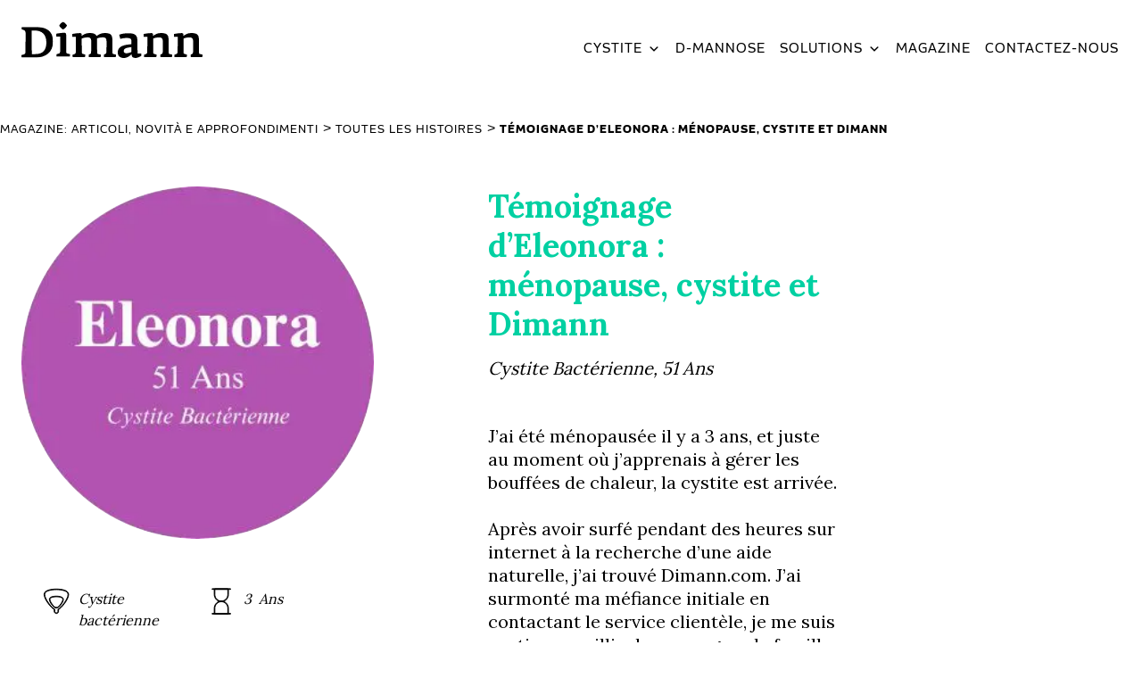

--- FILE ---
content_type: text/html; charset=UTF-8
request_url: https://www.dimann.com/fr/persona/eleonora/
body_size: 22684
content:
<!DOCTYPE html>
<?xml encoding="UTF-8"><html lang="fr-FR" xmlns:og="http://opengraphprotocol.org/schema/" xmlns:fb="http://www.facebook.com/2008/fbml" class="no-js"><head><script>(function(w,i,g){w[g]=w[g]||[];if(typeof w[g].push=='function')w[g].push(i)})
(window,'GTM-TXBK4TG','google_tags_first_party');</script><script>(function(w,d,s,l){w[l]=w[l]||[];(function(){w[l].push(arguments);})('set', 'developer_id.dYzg1YT', true);
		w[l].push({'gtm.start':new Date().getTime(),event:'gtm.js'});var f=d.getElementsByTagName(s)[0],
		j=d.createElement(s);j.async=true;j.src='/gtwgtm/';
		f.parentNode.insertBefore(j,f);
		})(window,document,'script','dataLayer');</script><meta charset="utf-8"><link rel="preload" href="https://www.dimann.com/wp-content/themes/dimann/assets/fonts/Lora/0QIvMX1D_JOuMwr7I_FMl_E.woff2" as="font" type="font/woff2" crossorigin>
<link rel="preload" href="https://www.dimann.com/wp-content/themes/dimann/assets/fonts/Raleway/raleway-v34-cyrillic_cyrillic-ext_latin_latin-ext_vietnamese-regular.woff2" as="font" type="font/woff2" crossorigin>
<link rel="preload" href="https://www.dimann.com/wp-content/cache/fvm/min/1768411229-cssa38840e0dc5c054b6cebbfb09511e6a995fd352965177cfc20652ebfee59d.css" as="style" media="all" />
<link rel="preload" href="https://www.dimann.com/wp-content/cache/fvm/min/1768411229-cssb1bbd8abdf18f4dc5ddcd9f567bdce25b7bb8f02ff3703585108e354c89cc.css" as="style" media="all" />
<link rel="preload" href="https://www.dimann.com/wp-content/cache/fvm/min/1768411229-csscae04473e15fad98de5a895dbb99ecf250fb01e65e8cedc9c81e37a44c1c5.css" as="style" media="all" />
<link rel="preload" href="https://www.dimann.com/wp-content/cache/fvm/min/1768411229-css3083d1b8e87198249ae5dab2b9beec153d021d2bea3008d33baee05218e61.css" as="style" media="all" />
<link rel="preload" href="https://www.dimann.com/wp-content/cache/fvm/min/1768411229-cssd0d67956cdafee0a778361cc4b43f3feb1ccc861def2d848e6d0ec0d1bcc7.css" as="style" media="all" />
<link rel="preload" href="https://www.dimann.com/wp-content/cache/fvm/min/1768411229-css808339a51ae121d559cfc0865ef6bc5400ac2691fd35093b5d5a452abac15.css" as="style" media="all" />
<link rel="preload" href="https://www.dimann.com/wp-content/cache/fvm/min/1768411229-cssf7ba6bf936719fde499f3b6d8c3cdf5e3b0ccf80d7c4cdc2ccb2c2a3b01b5.css" as="style" media="all" />
<link rel="preload" href="https://www.dimann.com/wp-content/cache/fvm/min/1768411229-cssa63259013f3a00b270847a0ee3342c2212aa80eac328b7a7e13320020816e.css" as="style" media="all" />
<link rel="preload" href="https://www.dimann.com/wp-content/cache/fvm/min/1768411229-cssafc8e9cf98eb07429391a482af0970a4d285c2425ca8cb48421eb7a07e89a.css" as="style" media="all" />
<link rel="preload" href="https://www.dimann.com/wp-content/cache/fvm/min/1768411229-css081ca6b01619a5862b2b60bb5ac2f9ff5691d94b1bc7ff64737e9614db181.css" as="style" media="all" />
<link rel="preload" href="https://www.dimann.com/wp-content/cache/fvm/min/1768411229-css275c71bd8aebfc0c4e6fa52714d222dd0096316fb1e3479227cebfc9dd6ab.css" as="style" media="all" />
<link rel="preload" href="https://www.dimann.com/wp-content/cache/fvm/min/1768411229-css4425179afb30de3750eb163cc7b68a5456f3ff4381be25ddf4e561bc0d4ab.css" as="style" media="all" />
<link rel="preload" href="https://www.dimann.com/wp-content/cache/fvm/min/1768411229-cssd254ad3dac8efe69420eceb73329cbba16b3ed641e433a1990a978ce0a485.css" as="style" media="all" />
<link rel="preload" href="https://www.dimann.com/wp-content/cache/fvm/min/1768411229-cssc945d964a7fdd78708cffdafbeb16b0e5b6c43e03f2c77dce9e7994660f52.css" as="style" media="all" />
<link rel="preload" href="https://www.dimann.com/wp-content/cache/fvm/min/1768411229-cssb38b4062484b746b9c614239169f2d463dc46b35f7787008e27529f1e6e8d.css" as="style" media="all" />
<link rel="preload" href="https://www.dimann.com/wp-content/cache/fvm/min/1768411229-css4c2ecfde8998da584eadbf65cacfc6958bb886978a7477dffd5b14a4d4548.css" as="style" media="all" />
<link rel="preload" href="https://www.dimann.com/wp-content/cache/fvm/min/1768411229-cssce4d9bc5fd9e771cb8ac675d095248818de3b4e18fda17d9749cf890876e8.css" as="style" media="all" />
<link rel="preload" href="https://www.dimann.com/wp-content/cache/fvm/min/1768411229-cssf2e08c312dc3de07e9adee28321b7551c7a865d9d930cd540c57d87896a49.css" as="style" media="all" /><script data-cfasync="false">if(navigator.userAgent.match(/MSIE|Internet Explorer/i)||navigator.userAgent.match(/Trident\/7\..*?rv:11/i)){var href=document.location.href;if(!href.match(/[?&]iebrowser/)){if(href.indexOf("?")==-1){if(href.indexOf("#")==-1){document.location.href=href+"?iebrowser=1"}else{document.location.href=href.replace("#","?iebrowser=1#")}}else{if(href.indexOf("#")==-1){document.location.href=href+"&iebrowser=1"}else{document.location.href=href.replace("#","&iebrowser=1#")}}}}</script>
<script data-cfasync="false">class FVMLoader{constructor(e){this.triggerEvents=e,this.eventOptions={passive:!0},this.userEventListener=this.triggerListener.bind(this),this.delayedScripts={normal:[],async:[],defer:[]},this.allJQueries=[]}_addUserInteractionListener(e){this.triggerEvents.forEach(t=>window.addEventListener(t,e.userEventListener,e.eventOptions))}_removeUserInteractionListener(e){this.triggerEvents.forEach(t=>window.removeEventListener(t,e.userEventListener,e.eventOptions))}triggerListener(){this._removeUserInteractionListener(this),"loading"===document.readyState?document.addEventListener("DOMContentLoaded",this._loadEverythingNow.bind(this)):this._loadEverythingNow()}async _loadEverythingNow(){this._runAllDelayedCSS(),this._delayEventListeners(),this._delayJQueryReady(this),this._handleDocumentWrite(),this._registerAllDelayedScripts(),await this._loadScriptsFromList(this.delayedScripts.normal),await this._loadScriptsFromList(this.delayedScripts.defer),await this._loadScriptsFromList(this.delayedScripts.async),await this._triggerDOMContentLoaded(),await this._triggerWindowLoad(),window.dispatchEvent(new Event("wpr-allScriptsLoaded"))}_registerAllDelayedScripts(){document.querySelectorAll("script[type=fvmdelay]").forEach(e=>{e.hasAttribute("src")?e.hasAttribute("async")&&!1!==e.async?this.delayedScripts.async.push(e):e.hasAttribute("defer")&&!1!==e.defer||"module"===e.getAttribute("data-type")?this.delayedScripts.defer.push(e):this.delayedScripts.normal.push(e):this.delayedScripts.normal.push(e)})}_runAllDelayedCSS(){document.querySelectorAll("link[rel=fvmdelay]").forEach(e=>{e.setAttribute("rel","stylesheet")})}async _transformScript(e){return await this._requestAnimFrame(),new Promise(t=>{const n=document.createElement("script");let r;[...e.attributes].forEach(e=>{let t=e.nodeName;"type"!==t&&("data-type"===t&&(t="type",r=e.nodeValue),n.setAttribute(t,e.nodeValue))}),e.hasAttribute("src")?(n.addEventListener("load",t),n.addEventListener("error",t)):(n.text=e.text,t()),e.parentNode.replaceChild(n,e)})}async _loadScriptsFromList(e){const t=e.shift();return t?(await this._transformScript(t),this._loadScriptsFromList(e)):Promise.resolve()}_delayEventListeners(){let e={};function t(t,n){!function(t){function n(n){return e[t].eventsToRewrite.indexOf(n)>=0?"wpr-"+n:n}e[t]||(e[t]={originalFunctions:{add:t.addEventListener,remove:t.removeEventListener},eventsToRewrite:[]},t.addEventListener=function(){arguments[0]=n(arguments[0]),e[t].originalFunctions.add.apply(t,arguments)},t.removeEventListener=function(){arguments[0]=n(arguments[0]),e[t].originalFunctions.remove.apply(t,arguments)})}(t),e[t].eventsToRewrite.push(n)}function n(e,t){let n=e[t];Object.defineProperty(e,t,{get:()=>n||function(){},set(r){e["wpr"+t]=n=r}})}t(document,"DOMContentLoaded"),t(window,"DOMContentLoaded"),t(window,"load"),t(window,"pageshow"),t(document,"readystatechange"),n(document,"onreadystatechange"),n(window,"onload"),n(window,"onpageshow")}_delayJQueryReady(e){let t=window.jQuery;Object.defineProperty(window,"jQuery",{get:()=>t,set(n){if(n&&n.fn&&!e.allJQueries.includes(n)){n.fn.ready=n.fn.init.prototype.ready=function(t){e.domReadyFired?t.bind(document)(n):document.addEventListener("DOMContentLoaded2",()=>t.bind(document)(n))};const t=n.fn.on;n.fn.on=n.fn.init.prototype.on=function(){if(this[0]===window){function e(e){return e.split(" ").map(e=>"load"===e||0===e.indexOf("load.")?"wpr-jquery-load":e).join(" ")}"string"==typeof arguments[0]||arguments[0]instanceof String?arguments[0]=e(arguments[0]):"object"==typeof arguments[0]&&Object.keys(arguments[0]).forEach(t=>{delete Object.assign(arguments[0],{[e(t)]:arguments[0][t]})[t]})}return t.apply(this,arguments),this},e.allJQueries.push(n)}t=n}})}async _triggerDOMContentLoaded(){this.domReadyFired=!0,await this._requestAnimFrame(),document.dispatchEvent(new Event("DOMContentLoaded2")),await this._requestAnimFrame(),window.dispatchEvent(new Event("DOMContentLoaded2")),await this._requestAnimFrame(),document.dispatchEvent(new Event("wpr-readystatechange")),await this._requestAnimFrame(),document.wpronreadystatechange&&document.wpronreadystatechange()}async _triggerWindowLoad(){await this._requestAnimFrame(),window.dispatchEvent(new Event("wpr-load")),await this._requestAnimFrame(),window.wpronload&&window.wpronload(),await this._requestAnimFrame(),this.allJQueries.forEach(e=>e(window).trigger("wpr-jquery-load")),window.dispatchEvent(new Event("wpr-pageshow")),await this._requestAnimFrame(),window.wpronpageshow&&window.wpronpageshow()}_handleDocumentWrite(){const e=new Map;document.write=document.writeln=function(t){const n=document.currentScript,r=document.createRange(),i=n.parentElement;let a=e.get(n);void 0===a&&(a=n.nextSibling,e.set(n,a));const s=document.createDocumentFragment();r.setStart(s,0),s.appendChild(r.createContextualFragment(t)),i.insertBefore(s,a)}}async _requestAnimFrame(){return new Promise(e=>requestAnimationFrame(e))}static run(){const e=new FVMLoader(["keydown","mousemove","touchmove","touchstart","touchend","wheel"]);e._addUserInteractionListener(e)}}FVMLoader.run();</script><meta name="viewport" content="width=device-width, initial-scale=1"><title>Eleonora : une histoire de cystite bact&eacute;rienne &agrave; la m&eacute;nopause | Dimann</title><meta name="robots" content="index, follow, max-image-preview:large, max-snippet:-1, max-video-preview:-1"><meta name="description" content="Eleonora : m&eacute;nopause et cystite bact&eacute;rienne. Elle nous contacte, ach&egrave;te les produits Dimann et la situation s'am&eacute;liore."><link rel="canonical" href="https://www.dimann.com/fr/persona/eleonora/"><meta property="og:locale" content="fr_FR"><meta property="og:type" content="article"><meta property="og:title" content="Eleonora : une histoire de cystite bact&eacute;rienne &agrave; la m&eacute;nopause | Dimann"><meta property="og:description" content="Eleonora : m&eacute;nopause et cystite bact&eacute;rienne. Elle nous contacte, ach&egrave;te les produits Dimann et la situation s'am&eacute;liore."><meta property="og:url" content="https://www.dimann.com/fr/persona/eleonora/"><meta property="og:site_name" content="Dimann"><meta property="article:publisher" content="https://www.facebook.com/pg/Dimann.cistite/posts/"><meta property="article:modified_time" content="2024-05-14T14:11:37+00:00"><meta property="og:image" content="https://www.dimann.com/wp-content/uploads/2021/05/FRA-5.jpg"><meta property="og:image:width" content="300"><meta property="og:image:height" content="300"><meta property="og:image:type" content="image/jpeg"><meta name="twitter:card" content="summary_large_image"><meta name="twitter:image" content="https://www.dimann.com/wp-content/uploads/2021/05/FRA-5.jpg"><meta name="twitter:label1" content="Dur&eacute;e de lecture estim&eacute;e"><meta name="twitter:data1" content="1 minute"><link rel="alternate" title="JSON" type="application/json" href="https://www.dimann.com/fr/wp-json/wp/v2/persona/30711"><meta name="generator" content="WordPress 6.8.3"><link rel="alternate" title="oEmbed (JSON)" type="application/json+oembed" href="https://www.dimann.com/fr/wp-json/oembed/1.0/embed?url=https%3A%2F%2Fwww.dimann.com%2Ffr%2Fpersona%2Feleonora%2F"><link rel="alternate" title="oEmbed (XML)" type="text/xml+oembed" href="https://www.dimann.com/fr/wp-json/oembed/1.0/embed?url=https%3A%2F%2Fwww.dimann.com%2Ffr%2Fpersona%2Feleonora%2F&amp;format=xml"><meta name="generator" content="WPML ver:4.7.6 stt:37,1,4,3,27,40,44,2,50;"><meta name="generator" content="Elementor 3.34.0; features: e_font_icon_svg, additional_custom_breakpoints; settings: css_print_method-external, google_font-enabled, font_display-swap"><link rel="preload" fetchpriority="low" id="fvmfonts-css" href="https://www.dimann.com/wp-content/cache/fvm/min/1768411229-cssdb0ec63b929e65c59ee9980f398089c42f725b0ce7e44d7d3b53377d25d61.css" as="style" media="all" onload="this.rel='stylesheet';this.onload=null"><link rel="icon" type="image/png" href="https://b3449611.smushcdn.com/3449611/wp-content/themes/dimann/assets/images/favicon-16.png?lossy=2&amp;strip=1&amp;webp=1" sizes="16x16"><link rel="icon" type="image/png" href="https://b3449611.smushcdn.com/3449611/wp-content/themes/dimann/assets/images/favicon-32.png?lossy=2&amp;strip=1&amp;webp=1" sizes="32x32"><link rel="icon" type="image/png" href="https://b3449611.smushcdn.com/3449611/wp-content/themes/dimann/assets/images/favicon-48.png?lossy=2&amp;strip=1&amp;webp=1" sizes="48x48"><link rel="icon" type="image/png" href="https://b3449611.smushcdn.com/3449611/wp-content/themes/dimann/assets/images/favicon-96.png?lossy=2&amp;strip=1&amp;webp=1" sizes="96x96"><style media="all">img:is([sizes="auto" i],[sizes^="auto," i]){contain-intrinsic-size:3000px 1500px}</style> <script data-cfasync="false" data-pagespeed-no-defer>var gtm4wp_datalayer_name = "dataLayer";
	var dataLayer = dataLayer || [];</script>   <script type="application/javascript" id="pys-version-script">console.log('PixelYourSite Free version 11.1.5.2');</script> <link rel="dns-prefetch" href="//b3449611.smushcdn.com">  <script data-cfasync="false" data-pagespeed-no-defer>var dataLayer_content = {"siteID":0,"siteName":"","visitorLoginState":"logged-out","visitorType":"visitor-logged-out","visitorEmail":"","visitorEmailHash":"","visitorRegistrationDate":"","visitorUsername":"","visitorIP":"3.19.76.81","pagePostType":"persona","pagePostType2":"single-persona","pageCategory":["toutes-les-histoires"],"pagePostAuthor":"Simone Schiavi"};
	dataLayer.push( dataLayer_content );</script> <script data-cfasync="false" data-pagespeed-no-defer>if (typeof gtag == "undefined") {
			function gtag(){dataLayer.push(arguments);}
		}

		gtag("consent", "default", {
			"analytics_storage": "granted",
			"ad_storage": "granted",
			"ad_user_data": "granted",
			"ad_personalization": "granted",
			"functionality_storage": "granted",
			"security_storage": "granted",
			"personalization_storage": "granted",
		});</script> <script data-cfasync="false" data-pagespeed-no-defer>(function(w,d,s,l,i){w[l]=w[l]||[];w[l].push({'gtm.start':
new Date().getTime(),event:'gtm.js'});var f=d.getElementsByTagName(s)[0],
j=d.createElement(s),dl=l!='dataLayer'?'&l='+l:'';j.async=true;j.src=
'//www.googletagmanager.com/gtm.js?id='+i+dl;f.parentNode.insertBefore(j,f);
})(window,document,'script','dataLayer','GTM-TXBK4TG');</script> <style type="text/css" media="all">.brave_popup{display:none}</style><script data-no-optimize="1">var brave_popup_data = {}; var bravepop_emailValidation=false; var brave_popup_videos = {};  var brave_popup_formData = {};var brave_popup_adminUser = false; var brave_popup_pageInfo = {"type":"single","pageID":30711,"singleType":"persona"};  var bravepop_emailSuggestions={};</script><link rel="stylesheet" id="parent-style-css" href="https://www.dimann.com/wp-content/cache/fvm/min/1768411229-cssa38840e0dc5c054b6cebbfb09511e6a995fd352965177cfc20652ebfee59d.css" type="text/css" media="all"><link rel="stylesheet" id="main-css" href="https://www.dimann.com/wp-content/cache/fvm/min/1768411229-cssb1bbd8abdf18f4dc5ddcd9f567bdce25b7bb8f02ff3703585108e354c89cc.css" type="text/css" media="all"><link rel="stylesheet" id="wp-block-library-css" href="https://www.dimann.com/wp-content/cache/fvm/min/1768411229-csscae04473e15fad98de5a895dbb99ecf250fb01e65e8cedc9c81e37a44c1c5.css" type="text/css" media="all"><style id="classic-theme-styles-inline-css" type="text/css" media="all">/*! This file is auto-generated */
.wp-block-button__link{color:#fff;background-color:#32373c;border-radius:9999px;box-shadow:none;text-decoration:none;padding:calc(.667em + 2px) calc(1.333em + 2px);font-size:1.125em}.wp-block-file__button{background:#32373c;color:#fff;text-decoration:none}</style><style id="global-styles-inline-css" type="text/css" media="all">:root{--wp--preset--aspect-ratio--square:1;--wp--preset--aspect-ratio--4-3:4/3;--wp--preset--aspect-ratio--3-4:3/4;--wp--preset--aspect-ratio--3-2:3/2;--wp--preset--aspect-ratio--2-3:2/3;--wp--preset--aspect-ratio--16-9:16/9;--wp--preset--aspect-ratio--9-16:9/16;--wp--preset--color--black:#000000;--wp--preset--color--cyan-bluish-gray:#abb8c3;--wp--preset--color--white:#ffffff;--wp--preset--color--pale-pink:#f78da7;--wp--preset--color--vivid-red:#cf2e2e;--wp--preset--color--luminous-vivid-orange:#ff6900;--wp--preset--color--luminous-vivid-amber:#fcb900;--wp--preset--color--light-green-cyan:#7bdcb5;--wp--preset--color--vivid-green-cyan:#00d084;--wp--preset--color--pale-cyan-blue:#8ed1fc;--wp--preset--color--vivid-cyan-blue:#0693e3;--wp--preset--color--vivid-purple:#9b51e0;--wp--preset--gradient--vivid-cyan-blue-to-vivid-purple:linear-gradient(135deg,rgba(6,147,227,1) 0%,rgb(155,81,224) 100%);--wp--preset--gradient--light-green-cyan-to-vivid-green-cyan:linear-gradient(135deg,rgb(122,220,180) 0%,rgb(0,208,130) 100%);--wp--preset--gradient--luminous-vivid-amber-to-luminous-vivid-orange:linear-gradient(135deg,rgba(252,185,0,1) 0%,rgba(255,105,0,1) 100%);--wp--preset--gradient--luminous-vivid-orange-to-vivid-red:linear-gradient(135deg,rgba(255,105,0,1) 0%,rgb(207,46,46) 100%);--wp--preset--gradient--very-light-gray-to-cyan-bluish-gray:linear-gradient(135deg,rgb(238,238,238) 0%,rgb(169,184,195) 100%);--wp--preset--gradient--cool-to-warm-spectrum:linear-gradient(135deg,rgb(74,234,220) 0%,rgb(151,120,209) 20%,rgb(207,42,186) 40%,rgb(238,44,130) 60%,rgb(251,105,98) 80%,rgb(254,248,76) 100%);--wp--preset--gradient--blush-light-purple:linear-gradient(135deg,rgb(255,206,236) 0%,rgb(152,150,240) 100%);--wp--preset--gradient--blush-bordeaux:linear-gradient(135deg,rgb(254,205,165) 0%,rgb(254,45,45) 50%,rgb(107,0,62) 100%);--wp--preset--gradient--luminous-dusk:linear-gradient(135deg,rgb(255,203,112) 0%,rgb(199,81,192) 50%,rgb(65,88,208) 100%);--wp--preset--gradient--pale-ocean:linear-gradient(135deg,rgb(255,245,203) 0%,rgb(182,227,212) 50%,rgb(51,167,181) 100%);--wp--preset--gradient--electric-grass:linear-gradient(135deg,rgb(202,248,128) 0%,rgb(113,206,126) 100%);--wp--preset--gradient--midnight:linear-gradient(135deg,rgb(2,3,129) 0%,rgb(40,116,252) 100%);--wp--preset--font-size--small:13px;--wp--preset--font-size--medium:20px;--wp--preset--font-size--large:36px;--wp--preset--font-size--x-large:42px;--wp--preset--spacing--20:0.44rem;--wp--preset--spacing--30:0.67rem;--wp--preset--spacing--40:1rem;--wp--preset--spacing--50:1.5rem;--wp--preset--spacing--60:2.25rem;--wp--preset--spacing--70:3.38rem;--wp--preset--spacing--80:5.06rem;--wp--preset--shadow--natural:6px 6px 9px rgba(0, 0, 0, 0.2);--wp--preset--shadow--deep:12px 12px 50px rgba(0, 0, 0, 0.4);--wp--preset--shadow--sharp:6px 6px 0px rgba(0, 0, 0, 0.2);--wp--preset--shadow--outlined:6px 6px 0px -3px rgba(255, 255, 255, 1), 6px 6px rgba(0, 0, 0, 1);--wp--preset--shadow--crisp:6px 6px 0px rgba(0, 0, 0, 1)}:where(.is-layout-flex){gap:.5em}:where(.is-layout-grid){gap:.5em}body .is-layout-flex{display:flex}.is-layout-flex{flex-wrap:wrap;align-items:center}.is-layout-flex>:is(*,div){margin:0}body .is-layout-grid{display:grid}.is-layout-grid>:is(*,div){margin:0}:where(.wp-block-columns.is-layout-flex){gap:2em}:where(.wp-block-columns.is-layout-grid){gap:2em}:where(.wp-block-post-template.is-layout-flex){gap:1.25em}:where(.wp-block-post-template.is-layout-grid){gap:1.25em}.has-black-color{color:var(--wp--preset--color--black)!important}.has-cyan-bluish-gray-color{color:var(--wp--preset--color--cyan-bluish-gray)!important}.has-white-color{color:var(--wp--preset--color--white)!important}.has-pale-pink-color{color:var(--wp--preset--color--pale-pink)!important}.has-vivid-red-color{color:var(--wp--preset--color--vivid-red)!important}.has-luminous-vivid-orange-color{color:var(--wp--preset--color--luminous-vivid-orange)!important}.has-luminous-vivid-amber-color{color:var(--wp--preset--color--luminous-vivid-amber)!important}.has-light-green-cyan-color{color:var(--wp--preset--color--light-green-cyan)!important}.has-vivid-green-cyan-color{color:var(--wp--preset--color--vivid-green-cyan)!important}.has-pale-cyan-blue-color{color:var(--wp--preset--color--pale-cyan-blue)!important}.has-vivid-cyan-blue-color{color:var(--wp--preset--color--vivid-cyan-blue)!important}.has-vivid-purple-color{color:var(--wp--preset--color--vivid-purple)!important}.has-black-background-color{background-color:var(--wp--preset--color--black)!important}.has-cyan-bluish-gray-background-color{background-color:var(--wp--preset--color--cyan-bluish-gray)!important}.has-white-background-color{background-color:var(--wp--preset--color--white)!important}.has-pale-pink-background-color{background-color:var(--wp--preset--color--pale-pink)!important}.has-vivid-red-background-color{background-color:var(--wp--preset--color--vivid-red)!important}.has-luminous-vivid-orange-background-color{background-color:var(--wp--preset--color--luminous-vivid-orange)!important}.has-luminous-vivid-amber-background-color{background-color:var(--wp--preset--color--luminous-vivid-amber)!important}.has-light-green-cyan-background-color{background-color:var(--wp--preset--color--light-green-cyan)!important}.has-vivid-green-cyan-background-color{background-color:var(--wp--preset--color--vivid-green-cyan)!important}.has-pale-cyan-blue-background-color{background-color:var(--wp--preset--color--pale-cyan-blue)!important}.has-vivid-cyan-blue-background-color{background-color:var(--wp--preset--color--vivid-cyan-blue)!important}.has-vivid-purple-background-color{background-color:var(--wp--preset--color--vivid-purple)!important}.has-black-border-color{border-color:var(--wp--preset--color--black)!important}.has-cyan-bluish-gray-border-color{border-color:var(--wp--preset--color--cyan-bluish-gray)!important}.has-white-border-color{border-color:var(--wp--preset--color--white)!important}.has-pale-pink-border-color{border-color:var(--wp--preset--color--pale-pink)!important}.has-vivid-red-border-color{border-color:var(--wp--preset--color--vivid-red)!important}.has-luminous-vivid-orange-border-color{border-color:var(--wp--preset--color--luminous-vivid-orange)!important}.has-luminous-vivid-amber-border-color{border-color:var(--wp--preset--color--luminous-vivid-amber)!important}.has-light-green-cyan-border-color{border-color:var(--wp--preset--color--light-green-cyan)!important}.has-vivid-green-cyan-border-color{border-color:var(--wp--preset--color--vivid-green-cyan)!important}.has-pale-cyan-blue-border-color{border-color:var(--wp--preset--color--pale-cyan-blue)!important}.has-vivid-cyan-blue-border-color{border-color:var(--wp--preset--color--vivid-cyan-blue)!important}.has-vivid-purple-border-color{border-color:var(--wp--preset--color--vivid-purple)!important}.has-vivid-cyan-blue-to-vivid-purple-gradient-background{background:var(--wp--preset--gradient--vivid-cyan-blue-to-vivid-purple)!important}.has-light-green-cyan-to-vivid-green-cyan-gradient-background{background:var(--wp--preset--gradient--light-green-cyan-to-vivid-green-cyan)!important}.has-luminous-vivid-amber-to-luminous-vivid-orange-gradient-background{background:var(--wp--preset--gradient--luminous-vivid-amber-to-luminous-vivid-orange)!important}.has-luminous-vivid-orange-to-vivid-red-gradient-background{background:var(--wp--preset--gradient--luminous-vivid-orange-to-vivid-red)!important}.has-very-light-gray-to-cyan-bluish-gray-gradient-background{background:var(--wp--preset--gradient--very-light-gray-to-cyan-bluish-gray)!important}.has-cool-to-warm-spectrum-gradient-background{background:var(--wp--preset--gradient--cool-to-warm-spectrum)!important}.has-blush-light-purple-gradient-background{background:var(--wp--preset--gradient--blush-light-purple)!important}.has-blush-bordeaux-gradient-background{background:var(--wp--preset--gradient--blush-bordeaux)!important}.has-luminous-dusk-gradient-background{background:var(--wp--preset--gradient--luminous-dusk)!important}.has-pale-ocean-gradient-background{background:var(--wp--preset--gradient--pale-ocean)!important}.has-electric-grass-gradient-background{background:var(--wp--preset--gradient--electric-grass)!important}.has-midnight-gradient-background{background:var(--wp--preset--gradient--midnight)!important}.has-small-font-size{font-size:var(--wp--preset--font-size--small)!important}.has-medium-font-size{font-size:var(--wp--preset--font-size--medium)!important}.has-large-font-size{font-size:var(--wp--preset--font-size--large)!important}.has-x-large-font-size{font-size:var(--wp--preset--font-size--x-large)!important}:where(.wp-block-post-template.is-layout-flex){gap:1.25em}:where(.wp-block-post-template.is-layout-grid){gap:1.25em}:where(.wp-block-columns.is-layout-flex){gap:2em}:where(.wp-block-columns.is-layout-grid){gap:2em}:root :where(.wp-block-pullquote){font-size:1.5em;line-height:1.6}</style><link rel="stylesheet" id="agile-store-locator-init-css" href="https://www.dimann.com/wp-content/cache/fvm/min/1768411229-css3083d1b8e87198249ae5dab2b9beec153d021d2bea3008d33baee05218e61.css" type="text/css" media="all"><link rel="stylesheet" id="contact-form-7-css" href="https://www.dimann.com/wp-content/cache/fvm/min/1768411229-cssd0d67956cdafee0a778361cc4b43f3feb1ccc861def2d848e6d0ec0d1bcc7.css" type="text/css" media="all"><link rel="stylesheet" id="elementor-frontend-css" href="https://www.dimann.com/wp-content/cache/fvm/min/1768411229-css808339a51ae121d559cfc0865ef6bc5400ac2691fd35093b5d5a452abac15.css" type="text/css" media="all"><link rel="stylesheet" id="elementor-post-34768-css" href="https://www.dimann.com/wp-content/cache/fvm/min/1768411229-cssf7ba6bf936719fde499f3b6d8c3cdf5e3b0ccf80d7c4cdc2ccb2c2a3b01b5.css" type="text/css" media="all"><link rel="stylesheet" id="wpsm_tabs_r-font-awesome-front-css" href="https://www.dimann.com/wp-content/cache/fvm/min/1768411229-cssa63259013f3a00b270847a0ee3342c2212aa80eac328b7a7e13320020816e.css" type="text/css" media="all"><link rel="stylesheet" id="wpsm_tabs_r_bootstrap-front-css" href="https://www.dimann.com/wp-content/cache/fvm/min/1768411229-cssafc8e9cf98eb07429391a482af0970a4d285c2425ca8cb48421eb7a07e89a.css" type="text/css" media="all"><link rel="stylesheet" id="wpsm_tabs_r_animate-css" href="https://www.dimann.com/wp-content/cache/fvm/min/1768411229-css081ca6b01619a5862b2b60bb5ac2f9ff5691d94b1bc7ff64737e9614db181.css" type="text/css" media="all"><link rel="stylesheet" id="wpml-legacy-horizontal-list-0-css" href="https://www.dimann.com/wp-content/cache/fvm/min/1768411229-css275c71bd8aebfc0c4e6fa52714d222dd0096316fb1e3479227cebfc9dd6ab.css" type="text/css" media="all"><link rel="stylesheet" id="mc4wp-form-themes-css" href="https://www.dimann.com/wp-content/cache/fvm/min/1768411229-css4425179afb30de3750eb163cc7b68a5456f3ff4381be25ddf4e561bc0d4ab.css" type="text/css" media="all"><link rel="stylesheet" id="cpwsnaturadiretta-front-css-css" href="https://www.dimann.com/wp-content/cache/fvm/min/1768411229-cssd254ad3dac8efe69420eceb73329cbba16b3ed641e433a1990a978ce0a485.css" type="text/css" media="all"><link rel="stylesheet" id="swiper-min-css-css" href="https://www.dimann.com/wp-content/cache/fvm/min/1768411229-cssc945d964a7fdd78708cffdafbeb16b0e5b6c43e03f2c77dce9e7994660f52.css" type="text/css" media="all"><link rel="stylesheet" id="font-awesome-min-css" href="https://www.dimann.com/wp-content/cache/fvm/min/1768411229-cssb38b4062484b746b9c614239169f2d463dc46b35f7787008e27529f1e6e8d.css" type="text/css" media="all"><link rel="stylesheet" id="megamenu-css" href="https://www.dimann.com/wp-content/uploads/maxmegamenu/style_fr.css" type="text/css" media="all"><link rel="stylesheet" id="dashicons-css" href="https://www.dimann.com/wp-content/cache/fvm/min/1768411229-css4c2ecfde8998da584eadbf65cacfc6958bb886978a7477dffd5b14a4d4548.css" type="text/css" media="all"><link rel="stylesheet" id="helpful-theme-clean-css" href="https://www.dimann.com/wp-content/cache/fvm/min/1768411229-cssce4d9bc5fd9e771cb8ac675d095248818de3b4e18fda17d9749cf890876e8.css" type="text/css" media="all"> <script type="text/javascript" id="wpml-cookie-js-extra">var wpml_cookies = {"wp-wpml_current_language":{"value":"fr","expires":1,"path":"\/"}};
var wpml_cookies = {"wp-wpml_current_language":{"value":"fr","expires":1,"path":"\/"}};</script> <script type="text/javascript" id="jquery-core-js-extra">var pysFacebookRest = {"restApiUrl":"https:\/\/www.dimann.com\/fr\/wp-json\/pys-facebook\/v1\/event","debug":"1"};</script> <script type="text/javascript" src="https://www.dimann.com/wp-includes/js/jquery/jquery.min.js" id="jquery-core-js"></script> <script type="text/javascript" id="hirooks-quiz-dimann-data-layer-js-js-extra">var custom_js_conf = {"ajaxurl":"https:\/\/www.dimann.com\/wp-admin\/admin-ajax.php","hqddl_is_user_logged_in":""};</script> <script type="text/javascript" id="cpwsnaturadiretta-front-js-js-extra">var custom_js_conf = {"ajaxurl":"https:\/\/www.dimann.com\/wp-admin\/admin-ajax.php","post_id":null,"post_type":"persona","composizione_kit_product_ids":[],"post_ids":"","composizione_kit_products":null};</script> <script type="text/javascript" id="pys-js-extra">var pysOptions = {"staticEvents":{"facebook":{"init_event":[{"delay":0,"type":"static","ajaxFire":false,"name":"PageView","pixelIds":["470116850413851"],"eventID":"6c8b46fd-4033-43b6-81a8-3056c42089bc","params":{"page_title":"T\u00e9moignage d\u2019Eleonora : m\u00e9nopause, cystite et Dimann","post_type":"persona","post_id":30711,"plugin":"PixelYourSite","user_role":"guest"},"e_id":"init_event","ids":[],"hasTimeWindow":false,"timeWindow":0,"woo_order":"","edd_order":""}]}},"dynamicEvents":{"automatic_event_form":{"facebook":{"delay":0,"type":"dyn","name":"Form","pixelIds":["470116850413851"],"eventID":"89e170d4-fd61-4044-b5aa-68eb6110b360","params":{"page_title":"T\u00e9moignage d\u2019Eleonora : m\u00e9nopause, cystite et Dimann","post_type":"persona","post_id":30711,"plugin":"PixelYourSite","user_role":"guest"},"e_id":"automatic_event_form","ids":[],"hasTimeWindow":false,"timeWindow":0,"woo_order":"","edd_order":""}},"automatic_event_download":{"facebook":{"delay":0,"type":"dyn","name":"Download","extensions":["","doc","exe","js","pdf","ppt","tgz","zip","xls"],"pixelIds":["470116850413851"],"eventID":"1866b36e-ae6e-4f7b-9ae4-a27a7bce9794","params":{"page_title":"T\u00e9moignage d\u2019Eleonora : m\u00e9nopause, cystite et Dimann","post_type":"persona","post_id":30711,"plugin":"PixelYourSite","user_role":"guest"},"e_id":"automatic_event_download","ids":[],"hasTimeWindow":false,"timeWindow":0,"woo_order":"","edd_order":""}},"automatic_event_comment":{"facebook":{"delay":0,"type":"dyn","name":"Comment","pixelIds":["470116850413851"],"eventID":"bec0687d-5f22-411b-b407-de3cc5474b12","params":{"page_title":"T\u00e9moignage d\u2019Eleonora : m\u00e9nopause, cystite et Dimann","post_type":"persona","post_id":30711,"plugin":"PixelYourSite","user_role":"guest"},"e_id":"automatic_event_comment","ids":[],"hasTimeWindow":false,"timeWindow":0,"woo_order":"","edd_order":""}},"automatic_event_scroll":{"facebook":{"delay":0,"type":"dyn","name":"PageScroll","scroll_percent":50,"pixelIds":["470116850413851"],"eventID":"f4fac6c1-e69b-4876-97b3-238a40e60fbe","params":{"page_title":"T\u00e9moignage d\u2019Eleonora : m\u00e9nopause, cystite et Dimann","post_type":"persona","post_id":30711,"plugin":"PixelYourSite","user_role":"guest"},"e_id":"automatic_event_scroll","ids":[],"hasTimeWindow":false,"timeWindow":0,"woo_order":"","edd_order":""}},"automatic_event_time_on_page":{"facebook":{"delay":0,"type":"dyn","name":"TimeOnPage","time_on_page":30,"pixelIds":["470116850413851"],"eventID":"aa875c7a-873c-48f0-81e1-fbccad061443","params":{"page_title":"T\u00e9moignage d\u2019Eleonora : m\u00e9nopause, cystite et Dimann","post_type":"persona","post_id":30711,"plugin":"PixelYourSite","user_role":"guest"},"e_id":"automatic_event_time_on_page","ids":[],"hasTimeWindow":false,"timeWindow":0,"woo_order":"","edd_order":""}}},"triggerEvents":[],"triggerEventTypes":[],"facebook":{"pixelIds":["470116850413851"],"advancedMatching":{"external_id":"ddaaaffacdedbdccedcdceeabdbffa"},"advancedMatchingEnabled":true,"removeMetadata":false,"wooVariableAsSimple":false,"serverApiEnabled":true,"wooCRSendFromServer":false,"send_external_id":null,"enabled_medical":false,"do_not_track_medical_param":[""],"meta_ldu":false},"debug":"1","siteUrl":"https:\/\/www.dimann.com","ajaxUrl":"https:\/\/www.dimann.com\/wp-admin\/admin-ajax.php","ajax_event":"fcb8b415f2","enable_remove_download_url_param":"1","cookie_duration":"7","last_visit_duration":"60","enable_success_send_form":"","ajaxForServerEvent":"1","ajaxForServerStaticEvent":"1","useSendBeacon":"1","send_external_id":"1","external_id_expire":"180","track_cookie_for_subdomains":"1","google_consent_mode":"1","gdpr":{"ajax_enabled":false,"all_disabled_by_api":false,"facebook_disabled_by_api":false,"analytics_disabled_by_api":false,"google_ads_disabled_by_api":false,"pinterest_disabled_by_api":false,"bing_disabled_by_api":false,"reddit_disabled_by_api":false,"externalID_disabled_by_api":false,"facebook_prior_consent_enabled":true,"analytics_prior_consent_enabled":true,"google_ads_prior_consent_enabled":null,"pinterest_prior_consent_enabled":true,"bing_prior_consent_enabled":true,"cookiebot_integration_enabled":false,"cookiebot_facebook_consent_category":"marketing","cookiebot_analytics_consent_category":"statistics","cookiebot_tiktok_consent_category":"marketing","cookiebot_google_ads_consent_category":"marketing","cookiebot_pinterest_consent_category":"marketing","cookiebot_bing_consent_category":"marketing","consent_magic_integration_enabled":false,"real_cookie_banner_integration_enabled":false,"cookie_notice_integration_enabled":false,"cookie_law_info_integration_enabled":false,"analytics_storage":{"enabled":true,"value":"granted","filter":false},"ad_storage":{"enabled":true,"value":"granted","filter":false},"ad_user_data":{"enabled":true,"value":"granted","filter":false},"ad_personalization":{"enabled":true,"value":"granted","filter":false}},"cookie":{"disabled_all_cookie":false,"disabled_start_session_cookie":false,"disabled_advanced_form_data_cookie":false,"disabled_landing_page_cookie":false,"disabled_first_visit_cookie":false,"disabled_trafficsource_cookie":false,"disabled_utmTerms_cookie":false,"disabled_utmId_cookie":false},"tracking_analytics":{"TrafficSource":"direct","TrafficLanding":"undefined","TrafficUtms":[],"TrafficUtmsId":[]},"GATags":{"ga_datalayer_type":"default","ga_datalayer_name":"dataLayerPYS"},"woo":{"enabled":false},"edd":{"enabled":false},"cache_bypass":"1769020831"};</script> <link rel="https://api.w.org/" href="https://www.dimann.com/fr/wp-json/"><link rel="EditURI" type="application/rsd+xml" title="RSD" href="https://www.dimann.com/xmlrpc.php?rsd"><link rel="shortlink" href="https://www.dimann.com/fr/?p=30711">  <script>(function(w,d,s,l,i){w[l]=w[l]||[];w[l].push({'gtm.start':
new Date().getTime(),event:'gtm.js'});var f=d.getElementsByTagName(s)[0],
j=d.createElement(s),dl=l!='dataLayer'?'&l='+l:'';j.async=true;j.src=
'https://www.googletagmanager.com/gtm.js?id='+i+dl;f.parentNode.insertBefore(j,f);
})(window,document,'script','dataLayer_cd','GTM-N5Z42DPB');</script>  <script>window.dataLayer = window.dataLayer || [];
window.dataLayer_cd = window.dataLayer_cd || [];
let syncDataLayer = function (array, callback) {
    array.push = function (e) {
        Array.prototype.push.call(array, e);
        callback(array);
    };
};

syncDataLayer(window.dataLayer, function (e) {
    window.dataLayer_cd.push(window.dataLayer[window.dataLayer.length - 1]);
});</script>  <script type="text/javascript">var ajaxurl = "https:\/\/www.dimann.com\/wp-admin\/admin-ajax.php";
            var ajaxnonce = "4998b4f427";</script> <script>document.documentElement.className = document.documentElement.className.replace('no-js', 'js');</script> <style media="all">.single__cta-cart a{width:100%;max-width:350px;height:48px;font-size:18px}.elementor-5254 .elementor-container{width:100%}</style><style media="all">.e-con.e-parent:nth-of-type(n+4):not(.e-lazyloaded):not(.e-no-lazyload),.e-con.e-parent:nth-of-type(n+4):not(.e-lazyloaded):not(.e-no-lazyload) *{background-image:none!important}@media screen and (max-height:1024px){.e-con.e-parent:nth-of-type(n+3):not(.e-lazyloaded):not(.e-no-lazyload),.e-con.e-parent:nth-of-type(n+3):not(.e-lazyloaded):not(.e-no-lazyload) *{background-image:none!important}}@media screen and (max-height:640px){.e-con.e-parent:nth-of-type(n+2):not(.e-lazyloaded):not(.e-no-lazyload),.e-con.e-parent:nth-of-type(n+2):not(.e-lazyloaded):not(.e-no-lazyload) *{background-image:none!important}}</style><style type="text/css" media="all">/** Mega Menu CSS: fs **/</style><style media="all">.helpful{background-color:#F9F9F9}h3.helpful-headline{font-family:'Raleway',serif!important;font-size:16px!important;font-weight:600!important;color:#000!important}.helpful-content{background-color:#F9F9F9}.helpful-button{border-radius:30px;font-family:Blanc-Bold,serif!important;font-style:normal!important;letter-spacing:1px;background-color:#00ac69!important;color:#fff!important;border-color:#00ac69!important}.helpful-button:hover{background-color:#ff8c96!important;border-color:#ff8c96!important}span.helpful-counter{border-radius:30px;border-width:0px!important}.helpful label{font-size:28px!important;font-weight:bolder!important;color:#00ac69;max-width:none!important}.helpful .control{margin-bottom:20px;margin-top:20px}button.helpful-button.helpful-submit{background-color:#ff8c96!important;border-color:#ff8c96!important;color:#fff!important}button.helpful-button.helpful-submit:hover{background-color:#00ac69!important;border-color:#00ac69!important}.helpful-exists .helpful-content{color:#fff}.helpful.helpful-exists{color:white!important}.helpful>.helpful-controls>div>.helpful-button:hover>.helpful-counter{color:#000;background-color:#fff}</style></head><body data-rsssl="1" class="wp-singular persona-template-default single single-persona postid-30711 wp-theme-dimann lang-fr mega-menu-dimann-main-nav elementor-default elementor-kit-34768"> <script data-keepinline="true">window.dataLayer = window.dataLayer || [];
        function gtag() { dataLayer.push(arguments); }
        gtag("consent", "default", {
            ad_storage: "granted",
            analytics_storage: "granted",
            functionality_storage: "granted",
            personalization_storage: "granted",
            security_storage: "granted",
            ad_user_data: "granted",
            ad_personalization: "granted"
        });

        gtag("set", "ads_data_redaction", false);</script> <script type="text/javascript">var _iub = _iub || [];
            _iub.csConfiguration = {
                askConsentAtCookiePolicyUpdate: true,
                countryDetection: true,
                enableFadp: true,
                enableLgpd: true,
                enableUspr: true,
                lgpdAppliesGlobally: false,
                perPurposeConsent: true,
                siteId: 1575141,
                gdprAppliesGlobally: false,
                cookiePolicyId: 80964107, // fallback italiano
                lang: "fr", // lingua calcolata da WPML o fallback
                banner: {
                    acceptButtonCaptionColor: "white",
                    acceptButtonColor: "#0073ce",
                    acceptButtonDisplay: true,
                    backgroundColor: "#ffffff",
                    closeButtonRejects: true,
                    customizeButtonCaptionColor: "white",
                    customizeButtonColor: "#00a86b",
                    customizeButtonDisplay: true,
                    explicitWithdrawal: true,
                    listPurposes: true,
                    rejectButtonCaptionColor: "white",
                    rejectButtonColor: "#00a86b",
                    rejectButtonDisplay: true,
                    showPurposesToggles: true,
                    textColor: "#00a86b"
                }
            };

            _iub.csLangConfiguration = {
                "it": {"cookiePolicyId": 80964107},
                "es": {"cookiePolicyId": 68138333},
                "en-GB": {"cookiePolicyId": 40191348},
                "fr": {"cookiePolicyId": 57192101},
                "de": {"cookiePolicyId": 57198918},
                "nl": {"cookiePolicyId": 88458889},
                "pl": {"cookiePolicyId": 16552119},
                "ro": {"cookiePolicyId": 67944051},
                "sv": {"cookiePolicyId": 99115610},
                "pt": {"cookiePolicyId": 99728427},
                "el": {"cookiePolicyId": 22119662}
            };</script> <script type="text/javascript" src="//cs.iubenda.com/sync/1575141.js"></script> <script type="text/javascript" src="//cdn.iubenda.com/cs/gpp/stub.js"></script> <script type="text/javascript" src="//cdn.iubenda.com/cs/iubenda_cs.js" charset="UTF-8" async></script> <script type="text/javascript">(function () {
            // Funzione per scrivere cookie di consenso
            function setIubendaConsentCookies() {
                const now = new Date().toISOString();
                const rand = Math.random().toString(16).substring(2, 8);
                const consentData = {
                    timestamp: now,
                    version: "1.82.0",
                    purposes: { "1": true, "2": true, "3": true, "4": true, "5": true },
                    id: 80964107,
                    cons: { rand: rand }
                };
                document.cookie = '_iub_cs-80964107=' + encodeURIComponent(JSON.stringify(consentData)) +
                    '; path=/; domain=' + window.location.hostname + '; max-age=31536000; SameSite=Lax';

                const compactDate = now.replace(/[-T:.Z]/g, '/').slice(0, -1);
                const previousPref = { "80964107": compactDate + '/' + rand };
                document.cookie = '_iub_previous_preference_id=' + encodeURIComponent(JSON.stringify(previousPref)) +
                    '; path=/; domain=' + window.location.hostname + '; max-age=31536000; SameSite=Lax';
            }

            // Funzione per forzare consenso Google
            function forceGoogleConsent() {
                if (typeof gtag === 'function') {
                    gtag('consent', 'update', {
                        ad_storage: 'granted',
                        analytics_storage: 'granted',
                        functionality_storage: 'granted',
                        personalization_storage: 'granted',
                        security_storage: 'granted',
                        ad_user_data: 'granted',
                        ad_personalization: 'granted'
                    });
                    console.log('[gtag] Consent update: GRANTED');
                }
            }

            // Nasconde il banner, se presente
            function hideIubendaBanner() {
                const banner = document.querySelector('.iubenda-cs-container');
                if (banner) {
                    banner.style.display = 'none';
                    console.log('[banner] Iubenda nascosto forzatamente');
                }
            }

            // Legge il valore di un cookie
            function getCookie(name) {
                const match = document.cookie.match(new RegExp('(^| )' + name + '=([^;]+)'));
                return match ? decodeURIComponent(match[2]) : null;
            }

            // Se abbiamo gi&agrave; forzato consenso in passato, salta tutto e nasconde subito
            if (getCookie('_force_granted') === 'true') {
                hideIubendaBanner();
                forceGoogleConsent();
                setIubendaConsentCookies();
                return;
            }

            // Altrimenti, attiva l&rsquo;intercettazione al click su "Rifiuta"
            window.addEventListener('DOMContentLoaded', function () {
                const observer = new MutationObserver(() => {
                    const rejectBtn = document.querySelector('.iubenda-cs-reject-btn');
                    const bannerContainer = document.querySelector('.iubenda-cs-container');

                    if (rejectBtn && bannerContainer) {
                        const newBtn = rejectBtn.cloneNode(true);
                        rejectBtn.parentNode.replaceChild(newBtn, rejectBtn);

                        newBtn.addEventListener('click', function (e) {
                            e.preventDefault();
                            e.stopPropagation();

                            console.log('[Iubenda] Clic intercettato su "Rifiuta" &mdash; override attivo');

                            // Nasconde banner
                            bannerContainer.style.display = 'none';

                            // Forza consenso su Google
                            forceGoogleConsent();

                            // Scrive i cookie Iubenda
                            setIubendaConsentCookies();

                            // Imposta cookie personalizzato
                            document.cookie = '_force_granted=true; path=/; domain=' + window.location.hostname + '; max-age=31536000; SameSite=Lax';
                            console.log('[cookie] _force_granted=true');
                        });

                        observer.disconnect();
                    }
                });

                observer.observe(document.body, { childList: true, subtree: true });
            });
        })();</script> <script type="text/javascript">window.addEventListener('iubenda_loaded', function () {
            // forza tutti i consensi (solo se non gi&agrave; accettati)
            if (typeof _iub !== 'undefined' && _iub.cs && _iub.cs.api && !_iub.cs.api.isConsentGiven()) {
                _iub.cs.api.consent_given();
                console.log('[iubenda] Consenso forzato via API');

                gtag("consent", "update", {
                    ad_storage: "granted",
                    analytics_storage: "granted",
                    functionality_storage: "granted",
                    personalization_storage: "granted",
                    security_storage: "granted",
                    ad_user_data: "granted",
                    ad_personalization: "granted"
                });
                console.log('[gtag] Consent update forzato');
            }

            // opzionale: reinizializza PixelYourSite subito
            if (typeof pys !== 'undefined' && pys.EventsManager) {
                pys.EventsManager.init();
                console.log('[PixelYourSite] reinizializzato senza attesa consenso');
            }
        });

        document.addEventListener('DOMContentLoaded', function () {
            if (typeof fbq === 'function') {
                const state = fbq.getState();
                if (state && state.pixels && state.pixels.length > 0) {
                    console.log('[fbq] Pixel attivo:', state.pixels);
                    fbq('trackCustom', 'TestDebugEvent', {
                        debug: true,
                        timestamp: Date.now()
                    });
                } else {
                    console.error('[fbq] Pixel NON inizializzato. Nessun evento inviato.');
                }
            } else {
                console.error('[fbq] fbq non definito. fbevents.js NON caricato.');
            }
        });</script> <script data-keepinline="true">window.dataLayer = window.dataLayer || [];
        function gtag() { dataLayer.push(arguments); }
        gtag("consent", "update", {
            ad_storage: "granted",
            analytics_storage: "granted",
            functionality_storage: "granted",
            personalization_storage: "granted",
            security_storage: "granted",
            ad_user_data: "granted",
            ad_personalization: "granted"
        });

        gtag("set", "ads_data_redaction", false);</script>  <noscript><iframe data-src="https://www.googletagmanager.com/ns.html?id=GTM-TXBK4TG" height="0" width="0" style="display:none;visibility:hidden" aria-hidden="true" src="[data-uri]" class="lazyload" data-load-mode="1"></iframe></noscript><div class="overflow"></div><header id="header" class="header"><div class="header__container"><div class="header__logo"> <a class="logo" href="https://www.dimann.com/fr//"> <img src="https://www.dimann.com/wp-content/themes/dimann/assets/images/logo.svg" alt="dimann" class="img-responsive"> <span class="sr-only">Dimann Fr</span></a></div><nav class="header__nav"><div class="header__menu"><div id="mega-menu-wrap-dimann-main-nav" class="mega-menu-wrap"><div class="mega-menu-toggle"><div class="mega-toggle-blocks-left"></div><div class="mega-toggle-blocks-center"></div><div class="mega-toggle-blocks-right"><div class="mega-toggle-block mega-menu-toggle-block mega-toggle-block-1" id="mega-toggle-block-1" tabindex="0"><button class="mega-toggle-standard mega-toggle-label" aria-expanded="false"><span class="mega-toggle-label-closed">MENU</span><span class="mega-toggle-label-open">MENU</span></button></div></div></div><ul id="mega-menu-dimann-main-nav" class="mega-menu max-mega-menu mega-menu-horizontal mega-no-js" data-event="hover_intent" data-effect="fade_up" data-effect-speed="200" data-effect-mobile="disabled" data-effect-speed-mobile="0" data-mobile-force-width="body" data-second-click="go" data-document-click="collapse" data-vertical-behaviour="standard" data-breakpoint="600" data-unbind="true" data-mobile-state="collapse_all" data-mobile-direction="vertical" data-hover-intent-timeout="300" data-hover-intent-interval="100"><li class="mega-menu-item mega-menu-item-type-post_type mega-menu-item-object-page mega-menu-item-has-children mega-align-bottom-left mega-menu-flyout mega-menu-item-30655" id="mega-menu-item-30655"><a class="mega-menu-link" href="https://www.dimann.com/fr/la-cystite/" aria-expanded="false" tabindex="0">Cystite<span class="mega-indicator" aria-hidden="true"></span></a><ul class="mega-sub-menu"><li class="mega-menu-item mega-menu-item-type-custom mega-menu-item-object-custom mega-menu-item-has-children mega-menu-item-28797" id="mega-menu-item-28797"><a class="mega-menu-link" href="#" aria-expanded="false">Types de cystite<span class="mega-indicator" aria-hidden="true"></span></a><ul class="mega-sub-menu"><li class="mega-menu-item mega-menu-item-type-post_type mega-menu-item-object-post mega-menu-item-30859" id="mega-menu-item-30859"><a class="mega-menu-link" href="https://www.dimann.com/fr/magazine-fr/escherichia-coli-lallie-numero-un-des-cystites-bacteriennes/">Escherichia Coli : l&rsquo;ennemi num&eacute;ro un des cystites bact&eacute;riennes</a></li><li class="mega-menu-item mega-menu-item-type-post_type mega-menu-item-object-post mega-menu-item-30862" id="mega-menu-item-30862"><a class="mega-menu-link" href="https://www.dimann.com/fr/magazine-fr/cystite-post-coitale/">Cystite post-co&iuml;tale : causes, sympt&ocirc;mes, pr&eacute;vention</a></li><li class="mega-menu-item mega-menu-item-type-post_type mega-menu-item-object-post mega-menu-item-30858" id="mega-menu-item-30858"><a class="mega-menu-link" href="https://www.dimann.com/fr/magazine-fr/cystite-et-cycles-menstruels-les-connexions/">Cystite et cycle menstruel: sympt&ocirc;mes selon les phases</a></li><li class="mega-menu-item mega-menu-item-type-post_type mega-menu-item-object-post mega-menu-item-30869" id="mega-menu-item-30869"><a class="mega-menu-link" href="https://www.dimann.com/fr/magazine-fr/cystite-abacterienne-causes-et-traitement/">Cystite abact&eacute;rienne&nbsp;: causes, sympt&ocirc;mes et traitements</a></li><li class="mega-menu-item mega-menu-item-type-post_type mega-menu-item-object-post mega-menu-item-30861" id="mega-menu-item-30861"><a class="mega-menu-link" href="https://www.dimann.com/fr/magazine-fr/bien-etre/cystite-interstitielle/">Cystite interstitielle: causes, sympt&ocirc;mes, traitements</a></li><li class="mega-menu-item mega-menu-item-type-post_type mega-menu-item-object-post mega-menu-item-30864" id="mega-menu-item-30864"><a class="mega-menu-link" href="https://www.dimann.com/fr/magazine-fr/cystite-chez-lenfant/">Cystite chez l&rsquo;enfant</a></li><li class="mega-menu-item mega-menu-item-type-post_type mega-menu-item-object-post mega-menu-item-30865" id="mega-menu-item-30865"><a class="mega-menu-link" href="https://www.dimann.com/fr/magazine-fr/bien-etre/bacteriurie-asymptomatique/">Bact&eacute;riurie asymptomatique&nbsp;: d&eacute;finition, quand traiter</a></li><li class="mega-menu-item mega-menu-item-type-post_type mega-menu-item-object-post mega-menu-item-30863" id="mega-menu-item-30863"><a class="mega-menu-link" href="https://www.dimann.com/fr/magazine-fr/cystite-pendant-la-grossesse/">Cystite pendant la grossesse: causes, sympt&ocirc;mes, pr&eacute;vention</a></li><li class="mega-menu-item mega-menu-item-type-post_type mega-menu-item-object-post mega-menu-item-30866" id="mega-menu-item-30866"><a class="mega-menu-link" href="https://www.dimann.com/fr/magazine-fr/cystite-a-la-menopause/">Cystite et m&eacute;nopause: causes, traitement et pr&eacute;vention</a></li><li class="mega-menu-item mega-menu-item-type-post_type mega-menu-item-object-post mega-menu-item-30867" id="mega-menu-item-30867"><a class="mega-menu-link" href="https://www.dimann.com/fr/magazine-fr/cystite-chez-les-personnes-agees/">Cystite chez les personnes &acirc;g&eacute;es : signes et causes</a></li><li class="mega-menu-item mega-menu-item-type-post_type mega-menu-item-object-post mega-menu-item-30860" id="mega-menu-item-30860"><a class="mega-menu-link" href="https://www.dimann.com/fr/magazine-fr/cystite-en-ete/">Cystite en &eacute;t&eacute; : pr&eacute;venir crises &agrave; la plage et en vacances</a></li><li class="mega-menu-item mega-menu-item-type-post_type mega-menu-item-object-post mega-menu-item-30868" id="mega-menu-item-30868"><a class="mega-menu-link" href="https://www.dimann.com/fr/magazine-fr/cystite-en-hiver-comment-la-prevenir/">Cystite en hiver : causes, risques et pr&eacute;vention</a></li></ul></li><li class="mega-menu-item mega-menu-item-type-custom mega-menu-item-object-custom mega-menu-item-has-children mega-menu-item-28798" id="mega-menu-item-28798"><a class="mega-menu-link" href="#" aria-expanded="false">Sympt&ocirc;mes et causes<span class="mega-indicator" aria-hidden="true"></span></a><ul class="mega-sub-menu"><li class="mega-menu-item mega-menu-item-type-post_type mega-menu-item-object-post mega-menu-item-30871" id="mega-menu-item-30871"><a class="mega-menu-link" href="https://www.dimann.com/fr/magazine-fr/bien-etre/symptomes-de-la-cystite/">Cystite : sympt&ocirc;mes, signes d&rsquo;alerte et quand agir</a></li><li class="mega-menu-item mega-menu-item-type-post_type mega-menu-item-object-post mega-menu-item-30870" id="mega-menu-item-30870"><a class="mega-menu-link" href="https://www.dimann.com/fr/magazine-fr/bien-etre/symptomes-de-cystite-moins-frequents/">Cystite : sympt&ocirc;mes moins fr&eacute;quents, de pollakiurie &agrave; h&eacute;maturie</a></li><li class="mega-menu-item mega-menu-item-type-post_type mega-menu-item-object-post mega-menu-item-30872" id="mega-menu-item-30872"><a class="mega-menu-link" href="https://www.dimann.com/fr/magazine-fr/bien-etre/causes-de-la-cystite/">Cystite : causes infectieuses, anatomiques et physiologiques</a></li></ul></li><li class="mega-menu-item mega-menu-item-type-custom mega-menu-item-object-custom mega-menu-item-has-children mega-menu-item-28799" id="mega-menu-item-28799"><a class="mega-menu-link" href="#" aria-expanded="false">Diagnostic<span class="mega-indicator" aria-hidden="true"></span></a><ul class="mega-sub-menu"><li class="mega-menu-item mega-menu-item-type-post_type mega-menu-item-object-post mega-menu-item-30873" id="mega-menu-item-30873"><a class="mega-menu-link" href="https://www.dimann.com/fr/magazine-fr/un-diagnostic-precis-pour-un-trajet-sur-mesure/">Cystite: diagnostic pr&eacute;cis, bandelettes et culture d&rsquo;urine</a></li></ul></li><li class="mega-menu-item mega-menu-item-type-custom mega-menu-item-object-custom mega-menu-item-has-children mega-menu-item-28800" id="mega-menu-item-28800"><a class="mega-menu-link" href="#" aria-expanded="false">La pr&eacute;vention<span class="mega-indicator" aria-hidden="true"></span></a><ul class="mega-sub-menu"><li class="mega-menu-item mega-menu-item-type-post_type mega-menu-item-object-post mega-menu-item-30874" id="mega-menu-item-30874"><a class="mega-menu-link" href="https://www.dimann.com/fr/magazine-fr/regime-pour-la-cystite-comment-la-combattre-en-commencant-par-la-nutrition/">R&eacute;gime alimentaire et cystite : comment la combattre &agrave; partir de l&rsquo;alimentation</a></li><li class="mega-menu-item mega-menu-item-type-post_type mega-menu-item-object-post mega-menu-item-30875" id="mega-menu-item-30875"><a class="mega-menu-link" href="https://www.dimann.com/fr/questions-et-reponses/quel-est-le-lien-entre-la-cystite-et-la-constipation/">Constipation et cystite bact&eacute;rienne : comprendre le lien</a></li><li class="mega-menu-item mega-menu-item-type-post_type mega-menu-item-object-post mega-menu-item-30876" id="mega-menu-item-30876"><a class="mega-menu-link" href="https://www.dimann.com/fr/magazine-fr/sport-et-exercices-du-plancher-pelvien-comment-ils-peuvent-vous-aider-contre-la-cystite/">Cystite et plancher pelvien : Kegel, sport et conseils</a></li></ul></li></ul></li><li class="mega-menu-item mega-menu-item-type-post_type mega-menu-item-object-page mega-align-bottom-left mega-menu-flyout mega-menu-item-30657" id="mega-menu-item-30657"><a class="mega-menu-link" href="https://www.dimann.com/fr/le-d-mannose/" tabindex="0">D-Mannose</a></li><li class="mega-menu-item mega-menu-item-type-custom mega-menu-item-object-custom mega-menu-item-has-children mega-align-bottom-left mega-menu-flyout mega-menu-item-28801" id="mega-menu-item-28801"><a class="mega-menu-link" href="#" aria-expanded="false" tabindex="0">Solutions<span class="mega-indicator" aria-hidden="true"></span></a><ul class="mega-sub-menu"><li class="mega-menu-item mega-menu-item-type-custom mega-menu-item-object-custom mega-menu-item-28802" id="mega-menu-item-28802"><a class="mega-menu-link" href="https://www.dimann.com/fr/kit-de-cystite/">Kit de cystite</a></li><li class="mega-menu-item mega-menu-item-type-custom mega-menu-item-object-custom mega-menu-item-28809" id="mega-menu-item-28809"><a class="mega-menu-link" href="https://www.dimann.com/fr/produits/">Produits uniques</a></li></ul></li><li class="mega-menu-item mega-menu-item-type-taxonomy mega-menu-item-object-category mega-align-bottom-left mega-menu-flyout mega-menu-item-28810" id="mega-menu-item-28810"><a class="mega-menu-link" href="https://www.dimann.com/fr/magazine-fr/" tabindex="0">Magazine</a></li><li class="mega-menu-item mega-menu-item-type-post_type mega-menu-item-object-page mega-align-bottom-left mega-menu-flyout mega-menu-item-42558" id="mega-menu-item-42558"><a class="mega-menu-link" href="https://www.dimann.com/fr/contactez-nous/" tabindex="0">Contactez-nous</a></li></ul></div><div class="header__copy"> <span class="">Suivez-nous sur les r&eacute;seaux sociaux</span> <a href="#"><img data-src="https://www.dimann.com/wp-content/themes/dimann/assets/images/ico-facebook.svg" alt="Ico Facebook" src="[data-uri]" class="lazyload"><span class="sr-only">Ico Facebook</span></a> <a href="#"><img data-src="https://www.dimann.com/wp-content/themes/dimann/assets/images/ico-instagram.svg" alt="Ico Instagram" src="[data-uri]" class="lazyload"><span class="sr-only">Ico Instagram</span></a> <span class="copy">&copy;2019 Dimann - P.IVA 0000000000</span> <a href="#">Note legali &amp; Privacy Policy</a></div></div> <a href="#" class="js-show-menu"><span class="sr-only">Link 35</span></a></nav></div></header><div class="breadcrumbs-container"><div class="breadcrumbs"> <span property="itemListElement" typeof="ListItem"><a property="item" typeof="WebPage" title="Go to Magazine: articoli, novit&agrave; e approfondimenti." href="https://www.dimann.com/magazine/" class="persona-root post post-persona"><span property="name">Magazine: articoli, novit&agrave; e approfondimenti</span></a><meta property="position" content="1"></span> &gt; <span property="itemListElement" typeof="ListItem"><a property="item" typeof="WebPage" title="Go to the Toutes les histoires category archives." href="https://www.dimann.com/fr/toutes-les-histoires/" class="taxonomy category"><span property="name">Toutes les histoires</span></a><meta property="position" content="2"></span> &gt; <span class="post post-persona current-item">T&eacute;moignage d&rsquo;Eleonora : m&eacute;nopause, cystite et Dimann</span></div></div><section class="single single--post"><div class="single__container single__container--persona"> <span class="single__eta single__eta--mobile"> Cystite Bact&eacute;rienne, 51&nbsp;Ans </span><div class="single__image single__image--persona"><div class="decorator decorator--xlarge decorator--green"></div> <picture> <img src="https://b3449611.smushcdn.com/3449611/wp-content/uploads/2021/05/FRA-5.jpg?lossy=2&amp;strip=1&amp;webp=1" alt="T&eacute;moignage de Eleonora - Cystite Bact&eacute;rienne" title="T&eacute;moignage de Eleonora &ndash; Cystite Bact&eacute;rienne" class="img-responsive" srcset="https://b3449611.smushcdn.com/3449611/wp-content/uploads/2021/05/FRA-5.jpg?lossy=2&amp;strip=1&amp;webp=1 300w, https://b3449611.smushcdn.com/3449611/wp-content/uploads/2021/05/FRA-5-120x120.jpg?lossy=2&amp;strip=1&amp;webp=1 120w, https://b3449611.smushcdn.com/3449611/wp-content/uploads/2021/05/FRA-5-186x187.jpg?lossy=2&amp;strip=1&amp;webp=1 186w" sizes="(max-width: 300px) 100vw, 300px" fetchpriority="high"> </picture><div class="single__extra-info"> <span class="single__typo">Cystite bact&eacute;rienne</span> <span class="single__age">3&nbsp;
 Ans </span> <span class="single__name"><div class="single__products-list"><div>Kit Cystite Chronique avec PEA, ciblage douleurs pelviennes</div><div>Dimann Puro&nbsp;: D&#8209;mannose pur pour la cystite aigu&euml;</div><div>Dimann Daily comprim&eacute;s : D-mannose, GAG, MSM pour la vessie</div><div>Dimann Flor probiotique pour la flore intime et intestinale</div><div>Dimann Flogo: NAC, brom&eacute;la&iuml;ne, apolactoferrine pour la cystite</div></div> </span> <span class="single__month">24&nbsp;Mois</span></div></div><div class="single__details single__details--persona"> <span class="single__title single__title--persona"><h1>T&eacute;moignage d&rsquo;Eleonora : m&eacute;nopause, cystite et Dimann</h1> </span> <span class="single__eta"> Cystite Bact&eacute;rienne, 51&nbsp;Ans </span> <span class="single__description single__description--persona"><p class="p1"><span class="s1">J&rsquo;ai &eacute;t&eacute; m&eacute;nopaus&eacute;e il y a 3 ans, et juste au moment o&ugrave; j&rsquo;apprenais &agrave; g&eacute;rer les bouff&eacute;es de chaleur, la cystite est arriv&eacute;e.</span></p><p>&nbsp;</p><p class="p1"><span class="s1">Apr&egrave;s avoir surf&eacute; pendant des heures sur internet &agrave; la recherche d&rsquo;une aide naturelle, j&rsquo;ai trouv&eacute; Dimann.com. J&rsquo;ai surmont&eacute; ma m&eacute;fiance initiale en contactant le service client&egrave;le, je me suis sentie accueillie dans une grande famille. </span></p><p>&nbsp;</p><p class="p1"><span class="s1">Apr&egrave;s les premiers contacts, j&rsquo;ai r&eacute;pondu au questionnaire Dimann qui m&rsquo;a aid&eacute; &agrave; trouver les produits qui me conviennent. Gr&acirc;ce &agrave; Dimann Flor, j&rsquo;ai pu r&eacute;&eacute;quilibrer la flore intestinale et combattre les mauvaises bact&eacute;ries. Je prends Dimann Daily tous les jours et, pendant les &eacute;pisodes de cystite, Dimann Puro et Dimann Flogo. Je les ach&egrave;te tr&egrave;s facilement sur NaturaDiretta.com.</span></p> </span><div class="single__extra-info single__extra-info--mobile"> <span class="single__typo">Cystite bact&eacute;rienne</span> <span class="single__age">3&nbsp;Ans</span> <span class="single__name"><div class="single__products-list"><div>Kit Cystite Chronique avec PEA, ciblage douleurs pelviennes</div><div>Dimann Puro&nbsp;: D&#8209;mannose pur pour la cystite aigu&euml;</div><div>Dimann Daily comprim&eacute;s : D-mannose, GAG, MSM pour la vessie</div><div>Dimann Flor probiotique pour la flore intime et intestinale</div><div>Dimann Flogo: NAC, brom&eacute;la&iuml;ne, apolactoferrine pour la cystite</div></div> </span> <span class="single__month">24&nbsp;Mois</span></div></div><div class="single__sidebar single__sidebar--persona section-desktop-quiz-dimann-cta-include-wrapper"><div class="section-quiz-dimann-cta-wrapper"></div></div></div></section><div class="single__correlati"><div class="single__container"> <span class="single__label">Autres histoires</span></div><div class="posts-list"><article class="post post--storia"><div class="post__image post__image--storia"> <a href="https://www.dimann.com/fr/persona/ludovica/"> <img data-src="https://b3449611.smushcdn.com/3449611/wp-content/uploads/2021/05/FRA-1.jpg?lossy=2&amp;strip=1&amp;webp=1" class="img-responsive lazyload" alt="Fra 1" data-srcset="https://b3449611.smushcdn.com/3449611/wp-content/uploads/2021/05/FRA-1.jpg?lossy=2&amp;strip=1&amp;webp=1 300w, https://b3449611.smushcdn.com/3449611/wp-content/uploads/2021/05/FRA-1-120x120.jpg?lossy=2&amp;strip=1&amp;webp=1 120w, https://b3449611.smushcdn.com/3449611/wp-content/uploads/2021/05/FRA-1-186x187.jpg?lossy=2&amp;strip=1&amp;webp=1 186w" data-sizes="(max-width: 300px) 100vw, 300px" src="[data-uri]"> <span class="sr-only">Dimann Fr</span></a></div><div class="post__info post__info--storia"> <span class="post__category post__category--storia">Toutes les histoires</span> <span class="post__title post__title--storia">Ludovica&nbsp;: t&eacute;moignage sur la cystite r&eacute;cidivante</span> <span class="post__excerpt post__excerpt--storia">Cystite bact&eacute;rienne      , 47 ans </span></div></article><article class="post post--storia"><div class="post__image post__image--storia"> <a href="https://www.dimann.com/fr/persona/laura/"> <img data-src="https://b3449611.smushcdn.com/3449611/wp-content/uploads/2021/05/FRA.jpg?lossy=2&amp;strip=1&amp;webp=1" class="img-responsive lazyload" alt="Fra" data-srcset="https://b3449611.smushcdn.com/3449611/wp-content/uploads/2021/05/FRA.jpg?lossy=2&amp;strip=1&amp;webp=1 300w, https://b3449611.smushcdn.com/3449611/wp-content/uploads/2021/05/FRA-120x120.jpg?lossy=2&amp;strip=1&amp;webp=1 120w, https://b3449611.smushcdn.com/3449611/wp-content/uploads/2021/05/FRA-186x187.jpg?lossy=2&amp;strip=1&amp;webp=1 186w" data-sizes="(max-width: 300px) 100vw, 300px" src="[data-uri]"> <span class="sr-only">Dimann Fr</span></a></div><div class="post__info post__info--storia"> <span class="post__category post__category--storia">Toutes les histoires</span> <span class="post__title post__title--storia">Laura : t&eacute;moignage sur la cystite abact&eacute;rienne et Dimann</span> <span class="post__excerpt post__excerpt--storia">Cystite abact&eacute;rienne      , 29 ans </span></div></article><article class="post post--storia"><div class="post__image post__image--storia"> <a href="https://www.dimann.com/fr/persona/marco/"> <img data-src="https://b3449611.smushcdn.com/3449611/wp-content/uploads/2021/05/FRA-7.jpg?lossy=2&amp;strip=1&amp;webp=1" class="img-responsive lazyload" alt="Fra 7" data-srcset="https://b3449611.smushcdn.com/3449611/wp-content/uploads/2021/05/FRA-7.jpg?lossy=2&amp;strip=1&amp;webp=1 300w, https://b3449611.smushcdn.com/3449611/wp-content/uploads/2021/05/FRA-7-120x120.jpg?lossy=2&amp;strip=1&amp;webp=1 120w, https://b3449611.smushcdn.com/3449611/wp-content/uploads/2021/05/FRA-7-186x187.jpg?lossy=2&amp;strip=1&amp;webp=1 186w" data-sizes="(max-width: 300px) 100vw, 300px" src="[data-uri]"> <span class="sr-only">Dimann Fr</span></a></div><div class="post__info post__info--storia"> <span class="post__category post__category--storia">Toutes les histoires</span> <span class="post__title post__title--storia">Marco : cystite chez l&rsquo;homme, t&eacute;moignage et conseils</span> <span class="post__excerpt post__excerpt--storia">Cystite Bact&eacute;rienne      , 38 ans </span></div></article><div class="cta__container cta__container--mobile"><div class="cta__item"> <a href="#" class="cta__link cta--large cta__link--default cta__link--js-load-more"> Carica altro </a></div></div></div></div><footer id="footer" class="footer"><div class="footer__container"><div class="footer__top"><div class="decorator decorator--large decorator--pink"></div><div class="decorator decorator--small decorator--orange"></div><div class="footer__item"><div class="footer__title"><p>Vous souhaitez prendre en main votre cystite une bonne fois pour toutes ?</p></div></div><div class="footer__item"><div class="footer__text"><p>Pour nous, l&rsquo;&eacute;coute est primordiale.</p><p>Parlez-nous de votre exp&eacute;rience avec la cystite et recevez une consultation personnalis&eacute;e gratuite&nbsp;!</p></div></div><div class="footer__item"><div class="footer__cta"> <a href="https://www.dimann.com/fr/contactez-nous/" class="cta__link cta--large cta__link--green" target="_self"> Contactez nous maintenant </a></div></div></div><div class="footer__bottom"><div class="decorator decorator--small decorator--green-light"></div><div class="decorator decorator--large decorator--green"></div><div class="footer__nav"><div class="title_menu_footer"> Explorer</div><ul id="menu-explorer" class="secondary-menu"><li id="menu-item-30890" class="menu-item menu-item-type-post_type menu-item-object-page menu-item-30890"><a href="https://www.dimann.com/fr/la-cystite/">Cystite chez la femme : causes, sympt&ocirc;mes et risques</a></li><li id="menu-item-30889" class="menu-item menu-item-type-post_type menu-item-object-page menu-item-30889"><a href="https://www.dimann.com/fr/le-d-mannose/">D-mannose (dextro mannose) extrait d&rsquo;&eacute;corce de bouleau</a></li><li id="menu-item-55046" class="menu-item menu-item-type-post_type menu-item-object-page menu-item-55046"><a href="https://www.dimann.com/fr/choses-dimann/">Qu&rsquo;est-ce que Dimann ?</a></li><li id="menu-item-30888" class="menu-item menu-item-type-post_type menu-item-object-page menu-item-30888"><a href="https://www.dimann.com/fr/notre-promesse/">&Agrave; propos de nous : aider les femmes face &agrave; la cystite</a></li><li id="menu-item-30886" class="menu-item menu-item-type-post_type menu-item-object-page menu-item-30886"><a href="https://www.dimann.com/fr/produits/">Catalogue des produits et nouveaut&eacute;s de la gamme</a></li><li id="menu-item-30892" class="menu-item menu-item-type-taxonomy menu-item-object-category menu-item-30892"><a href="https://www.dimann.com/fr/kit-de-cystite/">Kit de cystite</a></li><li id="menu-item-33937" class="menu-item menu-item-type-post_type menu-item-object-page menu-item-33937"><a href="https://www.dimann.com/fr/?page_id=33932">Contactez-nous</a></li></ul></div><div class="footer__nav"><div class="title_menu_footer"> Le Magazine</div><ul id="menu-le-magazine" class="third-menu"><li id="menu-item-28831" class="menu-item menu-item-type-custom menu-item-object-custom menu-item-28831"><a href="https://www.dimann.com/fr/magazine/">Tous les articles</a></li><li id="menu-item-28832" class="menu-item menu-item-type-taxonomy menu-item-object-category menu-item-28832"><a href="https://www.dimann.com/fr/magazine-fr/bien-etre/">Bien-&ecirc;tre</a></li><li id="menu-item-28833" class="menu-item menu-item-type-taxonomy menu-item-object-category menu-item-28833"><a href="https://www.dimann.com/fr/questions-et-reponses/">Questions et r&eacute;ponses</a></li><li id="menu-item-28843" class="menu-item menu-item-type-taxonomy menu-item-object-category current-persona-ancestor current-menu-parent current-persona-parent menu-item-28843"><a href="https://www.dimann.com/fr/toutes-les-histoires/">Toutes les histoires</a></li></ul></div><div class="footer__nav footer__nav--last"></div><style media="all">@media only screen and (min-width:1200px){.footer__social{width:calc(24% - 25px)!important;margin-left:25px!important}.footer__social .label{margin-right:14px!important}}.iconify-tiktok:hover{color:#19AB6B;cursor:pointer}.iconify-youtube:hover{color:#19AB6B;cursor:pointer}</style><div class="footer__social"> <span class="label label--regular">Suivez-nous sur les r&eacute;seaux sociaux</span> <a href="https://www.facebook.com/profile.php?id=61556329721815" class="ico-facebook" target="_blank" rel="noopener noreferrer"><span class="sr-only">Facebook Profile Php</span></a> <a href="https://www.instagram.com/dimann_fr/" class="ico-instagram" target="_blank" rel="noopener noreferrer"><span class="sr-only">Instagram Dimann Fr</span></a></div><div class="footer__newsletter"></div><div class="footer__email footer__email--mobile"> <span class="text text--italic"> Vous avez besoin d'aide? <a href="mailto:lorenza@dimann.com"> lorenza@dimann.com </a> </span></div><div class="footer__email-policy"><div class="footer__email"> <span class="text text--italic"> Vous avez besoin d'aide? <a href="mailto:lorenza@dimann.com"> lorenza@dimann.com </a> </span></div><div class="footer__policy"> <span class="text text--regular"> &copy;2026 Yellow People Lab Srl &ndash; P.IVA 08594800966 </span> <span class="text text--regular"><p> <a href="https://www.iubenda.com/privacy-policy/57192101" class="iubenda-nostyle no-brand iubenda-embed" title="Privacy Policy"> Politique de confidentialit&eacute; </a></p> <script type="text/javascript">(function (w, d) {
                        var loader = function () {
                            var s = d.createElement("script"), tag = d.getElementsByTagName("script")[0];
                            s.src = "/wp-content/themes/dimann/libs/scripts/iubenda.js";
                            tag.parentNode.insertBefore(s, tag);
                        };
                        if (w.addEventListener) {
                            w.addEventListener("load", loader, false);
                        } else if (w.attachEvent) {
                            w.attachEvent("onload", loader);
                        } else {
                            w.onload = loader;
                        }
                    })(window, document);</script> </span></div></div></div></div></footer><div class="brave_popup brave_popup--popup" id="brave_popup_54561" data-loaded="false"></div> <script type="speculationrules">{"prefetch":[{"source":"document","where":{"and":[{"href_matches":"\/fr\/*"},{"not":{"href_matches":["\/wp-*.php","\/wp-admin\/*","\/wp-content\/uploads\/*","\/wp-content\/*","\/wp-content\/plugins\/*","\/wp-content\/themes\/dimann\/*","\/fr\/*\\?(.+)"]}},{"not":{"selector_matches":"a[rel~=\"nofollow\"]"}},{"not":{"selector_matches":".no-prefetch, .no-prefetch a"}}]},"eagerness":"conservative"}]}</script> <script type="text/javascript">var GETGA_settings = {"include_ga_code":"0","include_gtm_code":"0","first_delay":"1","second_delay":"2","debug":"console"};
	var GETGA_events = [{"selector":".gtrack","description":"Generic Event Tracker","category":"Default","action_type":"click","action_label":"Default Item Clicked","label":"Default_{ITEM_TITLE}_{PAGE_URL}","status":"0"},{"selector":"a[href$=\\&quot;.pdf\\&quot;], a[href$=\\&quot;.doc\\&quot;], a[href$=\\&quot;.docx\\&quot;], a[href$=\\&quot;.ods\\&quot;], a[href$=\\&quot;.odt\\&quot;], a[href$=\\&quot;.xls\\&quot;], a[href$=\\&quot;.xlsx\\&quot;], a[href$=\\&quot;.txt\\&quot;], a[href$=\\&quot;.zip\\&quot;], a[href$=\\&quot;.csv\\&quot;]","description":"Downloads - pdf, doc(x), xls(x), txt, zip, csv","category":"Downloads","action_type":"click","action_label":"Downloaded","label":"Download_{ITEM_TITLE}_{PAGE_RELATIVE_URL}_{LINK_RELATIVE_URL}","status":"0"},{"selector":"a[href^=\\&quot;mailto:\\&quot;]","description":"Email Link","category":"Contact","action_type":"click","action_label":"Email","label":"Contact_Email_FROM_{PAGE_URL}","status":"0"},{"selector":"a[href^=\\&quot;tel:\\&quot;]","description":"Mobile Click To Call","category":"Contact","action_type":"click","action_label":"MobileCall","label":"Contact_Click-to-Call_FROM_{PAGE_URL}","status":"0"},{"selector":"input[type=submit]","description":"All Submit Buttons","category":"Form Submits","action_type":"click","action_label":"Form Submitted","label":"Form_Submitted_{TAG_HTML}_{PAGE_RELATIVE_URL}","status":"0"},{"selector":"form","description":"All Form Submissions","category":"Form Submits","action_type":"submit","action_label":"Form Submitted","label":"Form_Submitted_{TAG_HTML}_{PAGE_RELATIVE_URL}","status":"0"},{"selector":".gtrackexternal","description":"All External Links","category":"Links","action_type":"click","action_label":"External Links","label":"External_Link_Clicked_{TAG_HTML}_{PAGE_RELATIVE_URL}","status":"0"},{"selector":"window","description":"Resized","category":"Resized","action_type":"resize","action_label":"Resized","label":"Resized_{PAGE_RELATIVE_URL}","status":"0"},{"selector":"window","description":"Scrolled","category":"Scrolled","action_type":"scroll","action_label":"Scrolled","label":"Scrolled_{PAGE_RELATIVE_URL}","status":"0"},{"selector":"window","description":"Scrolled Depth","category":"Scrolled","action_type":"scrolldepth","action_label":"Scrolled Depth","label":"Scrolled_{SCROLL_PERCENTAGE}_{PAGE_RELATIVE_URL}","status":"0"},{"selector":".section-page-find-your-path-quiz-cta","description":"Trova il tuo percorso","category":"Quiz CTA","action_type":"click","action_label":"Trova il tuo percorso CTA","label":"","status":"active"}];</script> <div id="container-stickybanner-vetrine" style="display:none"> <a href="/quiz/"><p> Trova la soluzione adatta a te</p></a></div><style media="all">html[lang="it-IT"] body.category-kit-cistite #container-stickybanner-vetrine,html[lang="it-IT"] body.category-prodotti #container-stickybanner-vetrine{display:block!important}#container-stickybanner-vetrine{position:fixed;z-index:10;bottom:24px;left:50%;transform:translateX(-50%);width:100%;max-width:480px;padding:10px 20px;background-color:#000000!important;border-radius:30px;box-sizing:border-box}#container-stickybanner-vetrine:hover{background-color:#8E2499!important}#container-stickybanner-vetrine a{display:block;text-decoration:none}#container-stickybanner-vetrine p{margin:0;text-align:center;color:#fff;font-size:20px;font-weight:700;line-height:1.3}@media (max-width:901px){#container-stickybanner-vetrine{max-width:420px;padding:10px 18px}#container-stickybanner-vetrine p{font-size:18px}}@media (max-width:501px){#container-stickybanner-vetrine{max-width:90%}#container-stickybanner-vetrine p{font-size:16px}}@media (max-width:355px){#container-stickybanner-vetrine p{font-size:14px}}</style><div id="bravepop_element_tooltip"></div><div id="bravepop_element_lightbox"><div id="bravepop_element_lightbox_close" onclick="brave_lightbox_close()"></div><div id="bravepop_element_lightbox_content"></div></div> <script>const lazyloadRunObserver = () => {
					const lazyloadBackgrounds = document.querySelectorAll( `.e-con.e-parent:not(.e-lazyloaded)` );
					const lazyloadBackgroundObserver = new IntersectionObserver( ( entries ) => {
						entries.forEach( ( entry ) => {
							if ( entry.isIntersecting ) {
								let lazyloadBackground = entry.target;
								if( lazyloadBackground ) {
									lazyloadBackground.classList.add( 'e-lazyloaded' );
								}
								lazyloadBackgroundObserver.unobserve( entry.target );
							}
						});
					}, { rootMargin: '200px 0px 200px 0px' } );
					lazyloadBackgrounds.forEach( ( lazyloadBackground ) => {
						lazyloadBackgroundObserver.observe( lazyloadBackground );
					} );
				};
				const events = [
					'DOMContentLoaded',
					'elementor/lazyload/observe',
				];
				events.forEach( ( event ) => {
					document.addEventListener( event, lazyloadRunObserver );
				} );</script> <noscript><style>.lazyload{display:none;}</style></noscript><script data-noptimize="1">window.lazySizesConfig=window.lazySizesConfig||{};window.lazySizesConfig.loadMode=1;</script><script async data-noptimize="1" src="https://www.dimann.com/wp-content/plugins/autoptimize/classes/external/js/lazysizes.min.js"></script><noscript><img height="1" width="1" style="display: none;" src="https://www.facebook.com/tr?id=470116850413851&amp;ev=PageView&amp;noscript=1&amp;cd%5Bpage_title%5D=T%C3%A9moignage+d%E2%80%99Eleonora+%3A+m%C3%A9nopause%2C+cystite+et+Dimann&amp;cd%5Bpost_type%5D=persona&amp;cd%5Bpost_id%5D=30711&amp;cd%5Bplugin%5D=PixelYourSite&amp;cd%5Buser_role%5D=guest" alt="Tr"></noscript> <script>document.addEventListener("DOMContentLoaded", function(event) {
                  brave_popup_data[54561] = {
                  title: 'Whatsapp (FR)',
                  type: 'popup',
                  fonts: [],
                  advancedAnimation:false,
                  hasAnimation: false,
                  hasContAnim:  false,
                  animationData: [{"desktop":{"elements":[],"totalDuration":0},"mobile":{"elements":[],"totalDuration":0}}],
                  videoData: [],
                  hasYoutube: false,
                  hasVimeo: false,
                  settings: {"goal":"all","goalAction":{"step":0,"type":"step"},"audience":{},"frequency":{},"placement":{},"trigger":{},"filters":{"language":"fr"},"advanced":{"ajaxLoad":true}},
                  close: [{"desktop":{},"mobile":{}}],
                  forceLoad: false,
                  forceStep: false,
                  hasDesktopEmbed: false,
                  hasMobileEmbed: false,
                  hasLoginElement: false,
                  schedule:{},
                  parentID:false,
                  variants: [],
                  embedLock: false,
                  ajaxLoad: true,
                  ajaxLoaded: false,
                  timers: [],
               }
                  brave_init_popup(54561, brave_popup_data[54561]);
               });</script> <style type="text/css" media="all">#brave_popup_54561__step__0 .brave_popup__step__desktop .brave_popup__step__inner{width:64px;height:64px;font-family:Arial}#brave_popup_54561__step__0 .brave_popup__step__desktop .brave_element__wrap{font-family:Arial}#brave_popup_54561__step__0 .brave_popup__step__desktop .brave_popupMargin__wrap{top:-20px;left:-20px}#brave_popup_54561__step__0 .brave_popup__step__desktop .brave_popup__step__content{background-color:rgba(255,255,255,0)}#brave_popup_54561__step__0 .brave_popup__step__desktop .brave_popup__step__overlay{background-color:rgba(0,0,0,.7)}#brave_popup_54561__step__0 .brave_popup__step__desktop .brave_popup__close{font-size:24px;width:24px;color:rgba(0,0,0,1);top:-32px}#brave_popup_54561__step__0 .brave_popup__step__desktop .brave_popup__close svg{width:24px;height:24px}#brave_popup_54561__step__0 .brave_popup__step__desktop .brave_popup__close svg path{fill:rgba(0,0,0,1)}#brave_popup_54561__step__0 #brave_element--OVy038vKVDOCV83cxlO{width:55px;height:55px;top:6.8875122070312px;left:5.612548828125px;z-index:0}#brave_popup_54561__step__0 #brave_element--OVy038vKVDOCV83cxlP{width:63px;height:62px;top:1px;left:0;z-index:1}#brave_popup_54561__step__0 .brave_popup__step__mobile .brave_popup__step__inner{width:72px;height:72px;border-radius:100px;font-family:Arial}#brave_popup_54561__step__0 .brave_popup__step__mobile .brave_element__wrap{font-family:Arial}#brave_popup_54561__step__0 .brave_popup__step__mobile .brave_popupMargin__wrap{top:-16px;left:-12px}#brave_popup_54561__step__0 .brave_popup__step__mobile .brave_popup__step__popup{border-radius:100px}#brave_popup_54561__step__0 .brave_popup__step__mobile .brave_popup__step__content{background-color:rgba(0,208,162,0);background-image:url();background-size:cover}#brave_popup_54561__step__0 .brave_popup__step__mobile .brave_popup__step__content__overlay{background-color:rgba(0,0,0,0)}#brave_popup_54561__step__0 .brave_popup__step__mobile .brave_popup__step__overlay{background-color:rgba(0,0,0,.7)}#brave_popup_54561__step__0 .brave_popup__step__mobile .brave_popup__close{font-size:24px;width:24px;color:rgba(0,0,0,1);top:-32px}#brave_popup_54561__step__0 .brave_popup__step__mobile .brave_popup__close svg{width:24px;height:24px}#brave_popup_54561__step__0 .brave_popup__step__mobile .brave_popup__close svg path{fill:rgba(0,0,0,1)}#brave_popup_54561__step__0 #brave_element--OVy038wG4-IF6IvxwiD{width:61px;height:61px;top:5.2875366210938px;left:5.2125244140625px;z-index:0}#brave_popup_54561__step__0 #brave_element--OVy038wG4-IF6IvxwiE{width:63px;height:62px;top:5px;left:5px;z-index:1}#brave_popup_54561__step__0 #brave_element--OVy038vKVDOCV83cxlP .brave_element__styler{font-size:13px;color:rgba(255,255,255,1);background-color:rgba(255,255,255,0);line-height:62px}#brave_popup_54561__step__0 #brave_element--OVy038wG4-IF6IvxwiE .brave_element__styler{font-size:13px;color:rgba(255,255,255,1);background-color:rgba(255,255,255,0);line-height:62px}</style><link rel="stylesheet" id="bravepop_front_css-css" href="https://www.dimann.com/wp-content/cache/fvm/min/1768411229-cssf2e08c312dc3de07e9adee28321b7551c7a865d9d930cd540c57d87896a49.css" type="text/css" media="all"> <script type="text/javascript" id="wpcf7-redirect-script-js-extra">var wpcf7_redirect_forms = [];</script> <script type="text/javascript" src="https://www.dimann.com/wp-includes/js/dist/hooks.min.js" id="wp-hooks-js"></script> <script type="text/javascript" src="https://www.dimann.com/wp-includes/js/dist/i18n.min.js" id="wp-i18n-js"></script> <script type="text/javascript" id="wp-i18n-js-after">wp.i18n.setLocaleData( { 'text direction\u0004ltr': [ 'ltr' ] } );</script> <script type="text/javascript" id="contact-form-7-js-translations">( function( domain, translations ) {
	var localeData = translations.locale_data[ domain ] || translations.locale_data.messages;
	localeData[""].domain = domain;
	wp.i18n.setLocaleData( localeData, domain );
} )( "contact-form-7", {"translation-revision-date":"2025-02-06 12:02:14+0000","generator":"GlotPress\/4.0.1","domain":"messages","locale_data":{"messages":{"":{"domain":"messages","plural-forms":"nplurals=2; plural=n > 1;","lang":"fr"},"This contact form is placed in the wrong place.":["Ce formulaire de contact est plac\u00e9 dans un mauvais endroit."],"Error:":["Erreur\u00a0:"]}},"comment":{"reference":"includes\/js\/index.js"}} );</script> <script type="text/javascript" id="contact-form-7-js-before">var wpcf7 = {
    "api": {
        "root": "https:\/\/www.dimann.com\/fr\/wp-json\/",
        "namespace": "contact-form-7\/v1"
    },
    "cached": 1
};</script> <script type="text/javascript" id="smush-nextgen-fallback-js-extra">var wp_smushit_nextgen_data = {"mode":"webp"};</script> <script type="text/javascript" id="smush-detector-js-extra">var smush_detector = {"ajax_url":"https:\/\/www.dimann.com\/wp-admin\/admin-ajax.php","nonce":"213ef1e896","is_mobile":"","data_store":{"type":"post-meta","data":{"post_id":30711}},"previous_data_version":"0","previous_data_hash":"991499f01bc995c352600f5118150846"};</script> <script type="text/javascript" id="wpfront-scroll-top-js-extra">var wpfront_scroll_top_data = {"data":{"css":"#wpfront-scroll-top-container{display:none;position:fixed;cursor:pointer;z-index:9999;opacity:0}#wpfront-scroll-top-container div.text-holder{padding:3px 10px;border-radius:3px;-webkit-border-radius:3px;-webkit-box-shadow:4px 4px 5px 0 rgba(50,50,50,.5);-moz-box-shadow:4px 4px 5px 0 rgba(50,50,50,.5);box-shadow:4px 4px 5px 0 rgba(50,50,50,.5)}#wpfront-scroll-top-container a{outline-style:none;box-shadow:none;text-decoration:none}#wpfront-scroll-top-container {left: 20px;bottom: 20px;}        #wpfront-scroll-top-container img {\n            width: 60px;\n            height: 60px;\n        }\n        ","html":"<div id=\"wpfront-scroll-top-container\"><img src=\"https:\/\/www.dimann.com\/wp-content\/plugins\/wpfront-scroll-top\/images\/icons\/1.png\" alt=\"\" title=\"\" \/><\/div>","data":{"hide_iframe":false,"button_fade_duration":200,"auto_hide":false,"auto_hide_after":2,"scroll_offset":100,"button_opacity":0.8,"button_action":"top","button_action_element_selector":"","button_action_container_selector":"html, body","button_action_element_offset":0,"scroll_duration":400}}};</script> <script type="text/javascript" id="helpful-js-extra">var helpful = {"ajax_url":"https:\/\/www.dimann.com\/wp-admin\/admin-ajax.php","ajax_data":{"user_id":"ed41e301e476304297bbc038998583d8","_wpnonce":"95b0812bcf"},"translations":{"fieldIsRequired":"This field is required."},"ajax_session":{"helpful_user":"ed41e301e476304297bbc038998583d8"}};</script> <script type="text/javascript" id="bravepop_front_js-js-extra">var bravepop_global = {"loggedin":"false","isadmin":"false","referer":"","security":"9ef09db801","goalSecurity":"d6eaa80ca1","couponSecurity":"fd5b00e7a8","cartURL":"","checkoutURL":"","ajaxURL":"https:\/\/www.dimann.com\/wp-admin\/admin-ajax.php","field_required":"Required","no_html_allowed":"No Html Allowed","invalid_number":"Invalid Number","invalid_email":"Invalid Email","invalid_url":"Invalid URL","invalid_date":"Invalid Date","fname_required":"First Name is Required.","lname_required":"Last Name is Required.","username_required":"Username is Required.","email_required":"Email is Required.","email_invalid":"Invalid Email addresss.","pass_required":"Password is Required.","pass_short":"Password is too Short.","yes":"Yes","no":"No","login_error":"Something Went Wrong. Please contact the Site administrator.","pass_reset_success":"Please check your Email for the Password reset link.","customFonts":[],"disableGoogleFonts":"false"};</script> <style media="all">.unlimited-elements-background-overlay{position:absolute;top:0;left:0;width:100%;height:100%;z-index:0}.unlimited-elements-background-overlay.uc-bg-front{z-index:999}</style> <script type="text/javascript">jQuery(document).ready(function(){
					
				function ucBackgroundOverlayPutStart(){
				
					var objBG = jQuery(".unlimited-elements-background-overlay").not(".uc-bg-attached");

					if(objBG.length == 0)
						return(false);

					objBG.each(function(index, bgElement){

						var objBgElement = jQuery(bgElement);

						var targetID = objBgElement.data("forid");

						var location = objBgElement.data("location");

						switch(location){
							case "body":
							case "body_front":
								var objTarget = jQuery("body");
							break;
							case "layout":
							case "layout_front":
								var objLayout = jQuery("*[data-id=\""+targetID+"\"]");
								var objTarget = objLayout.parents(".elementor");
								if(objTarget.length > 1)
									objTarget = jQuery(objTarget[0]);
							break;
							default:
								var objTarget = jQuery("*[data-id=\""+targetID+"\"]");
							break;
						}


						if(objTarget.length == 0)
							return(true);

						var objVideoContainer = objTarget.children(".elementor-background-video-container");

						if(objVideoContainer.length == 1)
							objBgElement.detach().insertAfter(objVideoContainer).show();
						else
							objBgElement.detach().prependTo(objTarget).show();


						var objTemplate = objBgElement.children("template");

						if(objTemplate.length){
							
					        var clonedContent = objTemplate[0].content.cloneNode(true);

					    	var objScripts = jQuery(clonedContent).find("script");
					    	if(objScripts.length)
					    		objScripts.attr("type","text/javascript");
					        
					        objBgElement.append(clonedContent);
							
							objTemplate.remove();
						}

						objBgElement.trigger("bg_attached");
						objBgElement.addClass("uc-bg-attached");

					});
				}

				ucBackgroundOverlayPutStart();

				jQuery( document ).on( 'elementor/popup/show', ucBackgroundOverlayPutStart);
				jQuery( "body" ).on( 'uc_dom_updated', ucBackgroundOverlayPutStart);

			});</script> <script></script> <script type="text/javascript">jQuery('a[href^="#footer"]').on('click', function (event) {
        event.preventDefault();
        var target = jQuery(this.getAttribute('href'));
        if (target.length) {
            event.preventDefault();
            jQuery('html, body').stop().animate({
                scrollTop: target.offset().top
            }, 1000);
        }
    });</script> <div id="footer_disclaimer"><div><div class="textwidget"><p>Les informations contenues sur ce Site ont un caract&egrave;re purement informatif et ne sont en aucun cas destin&eacute;es &agrave; remplacer l&rsquo;avis du m&eacute;decin, du sp&eacute;cialiste ou des professionnels de sant&eacute; qui doivent, dans tous les cas, &ecirc;tre contact&eacute;s afin d&rsquo;obtenir un diagnostic correct ainsi qu&rsquo;un &eacute;ventuel programme th&eacute;rapeutique et/ou di&eacute;t&eacute;tique pr&eacute;voyant l&rsquo;int&eacute;gration de compl&eacute;ments alimentaires. Si vous &ecirc;tes enceinte, si vous allaitez ou si vous suivez un traitement m&eacute;dicamenteux, consultez votre m&eacute;decin avant de prendre tout compl&eacute;ment.</p></div></div></div> <script defer src="https://www.dimann.com/wp-content/cache/autoptimize/autoptimize_ddf138f5f05e7e6e4b98e6f01a1e1e3e.php"></script></body></html>

<!-- Markup SEO Optimizer: processated in 2.88 ms -->
<!--
Performance optimized by W3 Total Cache. Learn more: https://www.boldgrid.com/w3-total-cache/

Mise en cache de page à l’aide de Disk: Enhanced 

Served from: www.dimann.com @ 2026-01-21 19:40:32 by W3 Total Cache
-->

--- FILE ---
content_type: text/css
request_url: https://www.dimann.com/wp-content/cache/fvm/min/1768411229-cssa38840e0dc5c054b6cebbfb09511e6a995fd352965177cfc20652ebfee59d.css
body_size: 2613
content:
@charset "UTF-8";
/* https://www.dimann.com/wp-content/themes/dimann/style.css */
.single__blog__sidebar{width:calc(83.33333% - 9.16667px);float:left;margin-left:calc(8.33333% + 4.58333px);display:-webkit-box;display:-webkit-flex;display:flex;-webkit-box-orient:vertical;-webkit-box-direction:normal;-webkit-flex-direction:column;flex-direction:column}.single__blog__sidebar ul{padding:0;margin:0}.single__blog__sidebar ul li{font-family:Lora,serif;font-style:normal;font-size:16px;line-height:24px}.single__blog__sidebar ul li a{display:inline-block;text-decoration:underline}.single__blog__sidebar ul li:before{content:none}@media only screen and (min-width:1000px){.single__blog__sidebar{width:calc(25% - 28px);float:right}.single__blog__sidebar ul li{margin-bottom:20px}}@media only screen and (min-width:1200px){.single__blog__sidebar{width:calc(25% - 28px);float:right}.single__blog__sidebar ul li{margin-bottom:20px}}#wpfront-scroll-top-container{bottom:15px!important}#footer_disclaimer{-webkit-order:4;order:4;width:80%;margin:0 auto;padding:20px 30px;margin-bottom:90px;border-color:#000;border-style:double}#footer_disclaimer p{text-align:center;font-family:Lora,serif;font-style:italic;font-size:16px;line-height:20px}.footer__nav--last{margin-bottom:0!important}@media only screen and (max-width:575px){#footer_disclaimer{margin-bottom:65px}}.title_menu_footer{font-size:28px;font-weight:bolder;color:#00ac69}@media only screen and (min-width:1200px){.footer__social{margin-left:calc(16% + 12px)!important}.footer__nav{width:calc(24% - 28px)}}@media only screen and (min-width:1000px){.footer__social{margin-left:calc(2.66667% + 14px)}.footer__nav{width:calc(25% - 28px)}}@media only screen and (max-width:768px){.footer__nav{margin-bottom:30px}}body.single-kit_cistite section.single__composizione,body.single-prodotto section.single--prodotto{padding-bottom:30px;padding-top:30px;margin-bottom:30px}body.single-kit_cistite .single__details .single__title h1{padding-bottom:20px}section.hero div.hero__item{padding:0!important;margin-top:calc(5% + 10px)!important}:target{scroll-margin-top:7rem}@media (min-width:1200px){:target{scroll-margin-top:18rem}}.single__details--post a{text-decoration:underline;color:#00ac59}.single__details--post a:hover{text-decoration:underline;color:#000}.wpb_wrapper a{font-family:Lora,sans-serif!important;font-style:normal!important;text-decoration:underline;color:#00ac59!important}.wpb_wrapper a:hover{font-family:Lora,sans-serif;font-style:normal!important;text-decoration:underline;color:#000!important}li{margin-top:5px!important}.indice a{text-decoration:none!important}.backtoindex a{text-decoration:none!important}body{padding-left:0px!important;padding-right:0px!important}.hero__container .decorator--orange{z-index:0}.post.post--list{height:500px}@media all and (max-width:1024px){.post.post--list{height:600px}}@media only screen and (max-width:768px){.leggi-le-storie{padding-left:calc(8.33333% + 4.58333px);padding-right:calc(8.33333% + 4.58333px)}.post.post--list{height:600px}}.header.fixed-header{position:absolute}.page-id-1725 nav.header__nav{display:none!important}.page-id-1725 nav.header__nav{display:none!important}.overflow{display:none!important}.page-id-1725 .header__logo{pointer-events:none;cursor:default}.page-id-1725{background-color:#FFFFFF!important}.page-id-1725 .header{margin-bottom:0px!important}.page-id-1725 .post-meta{display:none}.page-id-1725 .wpcf7{background-color:rgb(255,255,255,1);border-radius:10px!important;padding:20px}.page-id-1725 input{padding:10px!important;margin-bottom:20px!important;background:white!important;width:100%!important}.page-id-1725 textarea{background:white!important;width:100%!important;max-width:100%!important;font-size:16px!important;border-radius:5px!important;margin-bottom:10px!important;padding:10px!important}.page-id-1725 .wpcf7 input{font-size:16px!important;border-radius:5px!important;border:0!important}.page-id-1725 .wpcf7-form-control.wpcf7-submit{border-radius:20px!important;letter-spacing:1px;background-color:#ff8c96!important;font-family:blanc-bold,sans-serif!important;text-transform:uppercase!important;margin-bottom:0px!important;color:#ffffff!important;padding:10px 32px 7px;font-size:14px}.wpcf7-form-control.wpcf7-submit:hover{background-color:#000!important;color:#fff!important}.colonna_form{text-align:center!important}.wpcf7-email{max-width:100%!important}.wpcf7-not-valid-tip{margin-bottom:20px!important}div.wpcf7-validation-errors,div.wpcf7-acceptance-missing{border:0px!important;color:#fff}input.wpcf7-form-control.wpcf7-text{border-bottom:1px solid #333333!important}.input[type="email"],.input[type="url"],.input[type="password"],.input[type="search"],.input[type="tel"],.textarea{border-color:lightgray!important}@media only screen and (min-width:768px){.p-up{margin-bottom:20px}.mc-field-group{margin-top:20px!important}.mc-field-group.input-group{margin-top:20px!important}#mc-embedded-subscribe{margin-top:20px!important}.boxzilla-1839{overflow-y:inherit!important}form input#mce-EMAIL.required.email{width:100%!important;border:1px solid #333333!important}input#mce-FNAME{width:100%!important;padding:10px 16px 10px 5px;border:1px solid #333333!important}input#mc-embedded-subscribe.button{padding:10px 16px 10px 16px;border-radius:20px!important;border:0px!important;letter-spacing:1px;font-size:16px!important;background-color:#ff6666!important;font-family:blanc-regular!important;color:#fff;text-transform:uppercase!important;margin-bottom:0!important}}@media only screen and (max-width:768px){.p-up{margin-bottom:10px}.mc-field-group{margin-top:10px!important}.mc-field-group.input-group{margin-top:10px!important}#mc-embedded-subscribe{margin-top:10px!important}.boxzilla-1839{overflow-y:inherit!important}form input#mce-EMAIL.required.email{width:100%!important;border:1px solid #333333!important}input#mce-FNAME{width:100%!important;padding:10px 16px 10px 5px;border:1px solid #333333!important}input#mc-embedded-subscribe.button{padding:10px 16px 10px 16px;border-radius:20px!important;border:0px!important;letter-spacing:1px;font-size:16px!important;background-color:#ff6666!important;font-family:blanc-regular!important;color:#fff;text-transform:uppercase!important;margin-bottom:0!important}}.page-id-1725 .footer{display:none}vc_general vc_btn3 vc_btn3-size-lg vc_btn3-shape-round vc_btn3-style-flat vc_btn3-color-pink{color:#ff8c96!important}.vc_btn3.vc_btn3-size-lg{font-family:Blanc-Bold,serif!important;color:#ffffff!important;padding:10px 32px 7px;font-size:14px;letter-spacing:1px}.vc_general.vc_btn3.vc_btn3-size-lg.vc_btn3-shape-round.vc_btn3-style-flat.vc_btn3-color-pink:hover{background-color:#000!important;color:#fff!important}.page-id-11 .tve-leads-post-footer.tve-tl-anim.tve-leads-track-post_footer-8.tl-anim-instant.tve-leads-triggered{display:none}.page-id-13 .tve-leads-post-footer.tve-tl-anim.tve-leads-track-post_footer-8.tl-anim-instant.tve-leads-triggered{display:none}.page-id-15 .tve-leads-post-footer.tve-tl-anim.tve-leads-track-post_footer-8.tl-anim-instant.tve-leads-triggered{display:none}@media all and (max-width:450px){.post.post--list{height:400px}}.sezioni-full-column-cta{width:100%;padding:100px}.page-13-sezioni-full-column-cta{width:100%;padding-top:15px;padding-bottom:15px}.section-cta-page{padding-top:60px;padding-bottom:0}.section-page-find-your-path-quiz{text-align:center}.section-quiz-dimann-cta-wrapper{width:100%;min-height:100px}.section-mobile-quiz-dimann-cta-include-wrapper{width:100%;float:left;margin-left:calc(8.33333% + 1px);padding-right:20%}.section-desktop-quiz-dimann-cta-include-wrapper{width:20%;float:left;margin-left:30px}@media only screen and (max-width:768px){.post-info__intro--page{margin-left:0;margin-bottom:0}}body.single-post .helpful{margin-top:25px;margin-bottom:25px}#brave_popup_32208 .brave_popup__step__elements{width:1440px}#brave_popup_32208__step__0 #brave_element--MqJgbkR3ci-aml2ZMPA{left:auto!important;right:35px}.single__description.single__description--post>*{margin:36px 0}@media (max-width:768px){.single__description.single__description--post>*{margin:28px 0}}.single__description.single__description--post>p:has(img):last-of-type{margin-top:78px;margin-bottom:104px}.overlay__container{display:none;position:fixed;top:0;left:0;width:100%;height:100%;background-color:#fff;display:flex;justify-content:center;align-items:center;z-index:9999}.overlay__content,.overlay__logos{display:flex;align-items:center;justify-content:center}.overlay__content{padding:1rem;flex-direction:column}.overlay__content>*+*{margin-top:1rem}.overlay__logos{flex-wrap:wrap}.overlay__logos img{width:100%;max-width:200px}.overlay__loading-text{margin-top:2.5rem;font-family:Lora,serif;color:#00ac69;font-size:24px;text-align:center}.overlay__loading-text p{font-weight:bold!important;color:#00ac69!important;font-size:24px!important;text-align:center!important}.overlay__progress-bar-container{position:relative;max-width:150px;width:100%;height:20px;background-color:#f3f3f3;border-radius:10px;overflow:hidden}.overlay__progress-bar{position:absolute;width:50%;height:20px;background-color:#00ac69;animation:move 1.5s infinite linear}@keyframes move{0%{left:-100%}100%{left:100%}}@media only screen and (min-width:1200px){.swiper-wrapper .single__composizione-item{width:calc(16.66667% - 28px)!important}}@media only screen and (min-width:1000px){.swiper-wrapper .single__composizione-item{width:calc(25% - 30px)!important}}.swiper-wrapper .single__composizione-item{width:calc(66.66667% - 8.33333px)!important}.breadcrumbs-container{margin-bottom:16px}.breadcrumbs a{text-decoration:none;color:#000}.breadcrumbs a:hover{text-decoration:underline;color:#00ac59}.breadcrumbs__cta-back:before{display:inline-block!important;margin-right:8px}.post-template-default .single__title{margin-bottom:16px!important}.category-magazine .single__description,.category-magazine .single__description *,.category-magazine .post__date,.category-magazine .post__excerpt,.category-domande-e-risposte .single__description,.category-domande-e-risposte .single__description *,.category-domande-e-risposte .post__date,.category-domande-e-risposte .post__excerpt,.post-template-default .single__description,.post-template-default .single__description *{font-family:'Raleway',serif!important}.category-magazine .single .h1,.category-magazine .single .h2,.category-magazine .single h1,.category-magazine .single h2,.category-magazine .single h3,.category-magazine .single h4,.category-magazine .single h5,.category-magazine .single h6,.category-magazine .single .h1 *,.category-magazine .single .h2 *,.category-magazine .single h1 *,.category-magazine .single h2 *,.category-magazine .single h3 *,.category-magazine .single h4 *,.category-magazine .single h5 *,.category-magazine .single h6 *,.post-template-default .single .h1,.post-template-default .single .h2,.post-template-default .single h1,.post-template-default .single h2,.post-template-default .single h3,.post-template-default .single h4,.post-template-default .single h5,.post-template-default .single h6,.post-template-default .single .h1 *,.post-template-default .single .h2 *,.post-template-default .single h1 *,.post-template-default .single h2 *,.post-template-default .single h3 *,.post-template-default .single h4 *,.post-template-default .single h5 *,.post-template-default .single h6 *,.category-domande-e-risposte .single .h1,.category-domande-e-risposte .single .h2,.category-domande-e-risposte .single h1,.category-domande-e-risposte .single h2,.category-domande-e-risposte .single h3,.category-domande-e-risposte .single h4,.category-domande-e-risposte .single h5,.category-domande-e-risposte .single h6,.category-domande-e-risposte .single .h1 *,.category-domande-e-risposte .single .h2 *,.category-domande-e-risposte .single h1 *,.category-domande-e-risposte .single h2 *,.category-domande-e-risposte .single h3 *,.category-domande-e-risposte .single h4 *,.category-domande-e-risposte .single h5 *,.category-domande-e-risposte .single h6 *{font-family:'Lora',serif!important;line-height:30px!important;color:#2D2D2D!important}.category-magazine .single .h1,.category-magazine .single h1,.category-magazine .single .h1 *,.category-magazine .single h1 *,.post-template-default .single .h1,.post-template-default .single h1,.post-template-default .single .h1 *,.post-template-default .single h1 *,.category-domande-e-risposte .single .h1,.category-domande-e-risposte .single h1,.category-domande-e-risposte .single .h1 *,.category-domande-e-risposte .single h1 *{font-size:32px!important;line-height:40px!important}.post-template-default .single .h2,.post-template-default .single h2,.post-template-default .single .h2 *,.post-template-default .single h2 *,.post-template-default .single h3,.post-template-default .single h3 *,.category-magazine .single .h2,.category-magazine .single h2,.category-magazine .single .h2 *,.category-magazine .single h2 *,.category-magazine .single h3,.category-magazine .single h3 *,.category-domande-e-risposte .single .h2,.category-domande-e-risposte .single h2,.category-domande-e-risposte .single .h2 *,.category-domande-e-risposte .single h2 *,.category-domande-e-risposte .single h3,.category-domande-e-risposte .single h3 *{font-size:24px!important;font-weight:600!important}.post-template-default .single__description blockquote:has(a){padding:16px;background:#f1f1f1}.post-template-default .single__description blockquote:has(a) strong{display:block;font-family:'Raleway',serif!important;font-size:14px;font-weight:500;margin-bottom:6px;padding-bottom:3px;max-width:max-content;border-bottom:1px solid #000;text-transform:uppercase}.post-template-default .single__description blockquote:has(a) strong+a{font-family:'Lora',serif!important;font-size:16px;font-weight:600}.fixed-header .header__container{padding-bottom:2rem;border-bottom:1px solid #AAA}.helpful{display:flex!important;padding:24px!important;justify-content:space-between!important;background-color:#F3F3F3!important}.helpful *{font-family:'Raleway',serif!important}.helpful h3.helpful-headline{font-family:'Raleway',serif!important;font-size:16px!important;font-weight:600!important;color:#000!important}.helpful .helpful-button{border-radius:30px;background-color:#00ac69!important;color:#fff!important;border-color:#00ac69!important}.helpful span.helpful-counter{border-radius:30px;border-width:0px!important}.helpful label{font-size:28px!important;font-weight:bolder!important;color:#00ac69;max-width:none!important}.helpful .control{margin-bottom:20px;margin-top:20px}.helpful .helpful-button{font-size:16px!important;font-weight:700!important;padding:10px auto!important;color:#fff!important;background-color:#00ac69!important;border-color:#00ac69!important}.helpful .helpful-button[data-value="contra"]{color:#00ac69!important;background-color:transparent!important;border-color:#00ac69!important}.helpful .helpful-button:hover{background-color:#ff8c96!important;border-color:#ff8c96!important}.helpful .helpful-button[data-value="contra"]:hover{color:#fff!important}.helpful.helpful-exists,.helpful.helpful-exists .helpful-content{color:white!important}.helpful>.helpful-controls>div>.helpful-button:hover>.helpful-counter{color:#000;background-color:#fff}.single__blog__sticky_banner_bottom{display:none;position:fixed;bottom:0;z-index:999;max-height:90px;width:100%;align-items:center;justify-content:center;background:#fff;box-shadow:0 -5px 5px -5px rgba(0,0,0,.5)}@media (max-width:768px){.helpful{padding:10px!important}.helpful .helpful-controls{margin-top:.75rem;display:flex;flex-direction:column;row-gap:.5rem}.helpful .helpful-controls button{padding:10px 16px 7px!important;width:100%}.helpful>.helpful-controls>div:first-child{margin-right:0!important}#wpfront-scroll-top-container{bottom:100px!important}.single__blog__sticky_banner_bottom{display:flex}}.single__subtitle h2{font-size:24px!important;font-weight:600}.breadcrumbs__inner--mobile{display:none}.breadcrumbs__inner--desktop{display:block}@media (max-width:768px){.breadcrumbs__inner--mobile{display:block}.breadcrumbs__inner--desktop{display:none}}.breadcrumbs .current-item.post:after{display:none}.post-template-default .single__details:not(:has(.single__subtitle)) .single__description{margin-top:-1rem}

--- FILE ---
content_type: text/css
request_url: https://www.dimann.com/wp-content/cache/fvm/min/1768411229-css3083d1b8e87198249ae5dab2b9beec153d021d2bea3008d33baee05218e61.css
body_size: -531
content:
@charset "UTF-8";
/* https://www.dimann.com/wp-content/plugins/codecanyon-jQv4ExYO-agile-store-locator-google-maps-for-wordpress/public/css/init.css */
.asl-p-cont,.asl-cont{opacity:0}

--- FILE ---
content_type: text/css
request_url: https://www.dimann.com/wp-content/cache/fvm/min/1768411229-cssd254ad3dac8efe69420eceb73329cbba16b3ed641e433a1990a978ce0a485.css
body_size: 1073
content:
@charset "UTF-8";
/* https://www.dimann.com/wp-content/plugins/cp-ws-naturadiretta/css/cpwsnaturadiretta_front.css */
article.product-review{min-height:200px;font-family:Lora,serif;margin-bottom:10px}.product-review-single{text-align:center}.product-review-single-rating span{color:#3C3F41}.product-review-single-rating span.product-review-single-rating-checked{color:orange}.product-review-title{padding-top:15px;padding-bottom:15px}.product-review-excerpt{padding:5px}.product-review-excerpt .product-review-excerpt-content{overflow:hidden;line-height:1.5rem;margin-left:50px;margin-right:50px}.swiper-pagination{font-family:Lora,serif}#visualizza-le-recensioni-stars{margin-right:15px}@media screen and (max-width:999px){#visualizza-le-recensioni-stars{margin:0;display:block}div.visualizza-le-recensioni{text-align:center;padding:0;margin-top:10px;margin-bottom:20px}}.single-product-page-after-add-to-cart-title{display:block;font-family:Lora,serif;font-style:normal;font-size:17px;line-height:24px;box-sizing:border-box}.single__cta-talk-with-us{margin-bottom:10px;margin-top:10px}.single__cta-talk-with-us a{border-color:#0033a0;background:#fff;color:#0033a0;font-size:12px;letter-spacing:.86px}a.single-product-page-see-all-products,.single-product-page-see-all-products-mobile-container a{color:#000;font-family:Lora,sans-serif;text-decoration:underline;font-style:italic;font-size:19px!important;letter-spacing:0!important;text-transform:initial!important}a.single-product-page-see-all-products:hover,.single-product-page-see-all-products-mobile-container a:hover{color:#ff8c96}div.single__image--prodotto .single__cta-cart{margin-bottom:10px;margin-top:10px}div.single__image--prodotto .single__cta-cart.single__cta-cart-mobile{position:fixed;top:0;bottom:auto;margin:0;left:0;right:0;max-width:100%;padding-top:30px;padding-bottom:30px;background-color:#0033a0;z-index:4;animation:toTheBottom 1s 1}.fade-in{animation:fadeIn ease 1s!important}@keyframes fadeIn{0%{opacity:0}100%{opacity:1}}@-moz-keyframes fadeIn{0%{opacity:0}100%{opacity:1}}@-webkit-keyframes fadeIn{0%{opacity:0}100%{opacity:1}}@-o-keyframes fadeIn{0%{opacity:0}100%{opacity:1}}@-ms-keyframes fadeIn{0%{opacity:0}100%{opacity:1}}div.single-product-page-see-all-products-mobile-container{width:100%;margin-bottom:15px;text-align:center}section.ricerca{margin:15px}section.ricerca div.ricerca__container{text-align:center}section.search-tiles{margin:30px}@media (max-width:450px){section.search-tiles{margin:20px 5px 5px}article.post.search-post-list-with-img,article.post.search-post-list-no-img{width:100%;float:left;margin:0}div.title-magazine{margin-bottom:15px}input.search-bar-text-input{width:60%!important;height:50px!important}}span.ricerca__keyword span.keyword{font-weight:700}article.post.search-post-list-with-img{height:600px!important;overflow:hidden}article.post.search-post-list-no-img{height:350px!important;overflow:hidden}div.title-magazine{margin-bottom:10px}div.search-bar{text-align:center;margin-top:20px;margin-bottom:30px}input.search-bar-text-input{border:1px solid #000;border-radius:34px;padding:10px 70px 10px 15px;font-size:18px;color:#666;width:35%;margin-left:30px}button.search-bar-btn-search{position:relative;right:40px;top:5px;height:100%;background:transparent;border:0;padding:0;cursor:pointer}div.ricerca__notfound{text-align:center!important;margin:15px}.post_most_read{margin:30px 0!important;text-align:center!important}.popup-review{z-index:10000000001;position:fixed;padding:25px;background:#fff;width:80%;left:10%;display:block;top:10%}.wrapper-popup{background-color:rgba(0,0,0,.5);position:fixed;z-index:10000000000;width:100%;height:100%;top:0;left:0;display:none}.toggle-review .single__correlati-title{display:none}.toggle-review .product-review-single{width:80%;margin:auto}.swiper-button-prev::after,.swiper-container-rtl .swiper-button-next::after{content:''!important}.swiper-button-next::after,.swiper-container-rtl .swiper-button-prev::after{content:''!important}.swiper-button-next,.swiper-button-prev{display:block!important}body.single-prodotto span.single__composizione-contenuto_medio{display:block;font-family:Lora,serif;font-style:normal;font-size:10px;margin-bottom:15px}body.single-prodotto span.single__composizione-title{margin-bottom:5px}@media screen and (max-width:767px){body.home .section--sezione-2 .cta__container{display:block!important;height:200px!important;margin-top:0!important}body.home .section--sezione-3{padding-top:50px!important}body.home .section--sezione-3 .cta__container{display:block!important;height:100px!important}body.home .section--sezione-2 .boxes-wrapper .boxes{margin-bottom:0!important}}section.single--prodotto .banner__description{margin-bottom:75px!important}section.single--prodotto .banner__container{margin-bottom:75px!important}body.single-kit_cistite .gluten__container{margin-top:10px!important;margin-bottom:10px!important}body.category .posts-categories--products img.category-ico{height:40px!important}.title-magazine-stories{padding-bottom:20px}.la-nostra-promessa-bold-statement{margin-left:25%;margin-right:25%;margin-top:-5%;text-align:center}.la-nostra-promessa-bold-statement .p1a{line-height:150%;font-size:300%}.la-nostra-promessa-bold-statement .p1b{line-height:150%;font-size:200%}.la-nostra-promessa-bold-statement .p1c{line-height:150%;font-size:170%}.la-nostra-promessa-bold-statement .p1d{line-height:150%;font-size:300%}@media screen and (max-width:767px){.la-nostra-promessa-bold-statement{margin-left:0;margin-right:0;margin-top:0;text-align:center}.la-nostra-promessa-bold-statement .p1a{line-height:150%;font-size:200%}.la-nostra-promessa-bold-statement .p1b{line-height:150%;font-size:130%}.la-nostra-promessa-bold-statement .p1c{line-height:150%;font-size:115%}.la-nostra-promessa-bold-statement .p1d{line-height:150%;font-size:200%}}.single__correlati-title{margin-bottom:0!important}#op3-element-cgGdJGIc label{text-align:left;margin-bottom:5px}#op3-element-cgGdJGIc input[type=text],#op3-element-cgGdJGIc input[type=email],#op3-element-cgGdJGIc textarea{padding:5px}#op3-element-cgGdJGIc input[type=email]{width:100%;max-width:100%;border:1px solid #000;padding:5px}#zrf-form label{text-align:left;margin-bottom:5px}#zrf-form input[type=text],#zrf-form input[type=email],#zrf-form textarea{padding:5px}#zrf-form input[type=email]{width:100%;max-width:100%;border:1px solid #000;padding:5px}#zrf-form #zendesk_field_zen_submit{text-align:center}#zrf-form p{margin:.75em 0}.contact-static-img-container{display:flex}.contact-static-img-container img.contact-static-img{max-width:820px;width:100%;height:auto}

--- FILE ---
content_type: text/css
request_url: https://www.dimann.com/wp-content/uploads/maxmegamenu/style_fr.css
body_size: 5125
content:
@charset "UTF-8";

/** THIS FILE IS AUTOMATICALLY GENERATED - DO NOT MAKE MANUAL EDITS! **/
/** Custom CSS should be added to Mega Menu > Menu Themes > Custom Styling **/

.mega-menu-last-modified-1757925763 { content: 'Monday 15th September 2025 08:42:43 UTC'; }

#mega-menu-wrap-dimann-main-nav, #mega-menu-wrap-dimann-main-nav #mega-menu-dimann-main-nav, #mega-menu-wrap-dimann-main-nav #mega-menu-dimann-main-nav ul.mega-sub-menu, #mega-menu-wrap-dimann-main-nav #mega-menu-dimann-main-nav li.mega-menu-item, #mega-menu-wrap-dimann-main-nav #mega-menu-dimann-main-nav li.mega-menu-row, #mega-menu-wrap-dimann-main-nav #mega-menu-dimann-main-nav li.mega-menu-column, #mega-menu-wrap-dimann-main-nav #mega-menu-dimann-main-nav a.mega-menu-link, #mega-menu-wrap-dimann-main-nav #mega-menu-dimann-main-nav span.mega-menu-badge, #mega-menu-wrap-dimann-main-nav button.mega-close, #mega-menu-wrap-dimann-main-nav button.mega-toggle-standard {
  transition: none;
  border-radius: 0;
  box-shadow: none;
  background: none;
  border: 0;
  bottom: auto;
  box-sizing: border-box;
  clip: auto;
  color: #666;
  display: block;
  float: none;
  font-family: inherit;
  font-size: 14px;
  height: auto;
  left: auto;
  line-height: 2;
  list-style-type: none;
  margin: 0;
  min-height: auto;
  max-height: none;
  min-width: auto;
  max-width: none;
  opacity: 1;
  outline: none;
  overflow: visible;
  padding: 0;
  position: relative;
  pointer-events: auto;
  right: auto;
  text-align: left;
  text-decoration: none;
  text-indent: 0;
  text-transform: none;
  transform: none;
  top: auto;
  vertical-align: baseline;
  visibility: inherit;
  width: auto;
  word-wrap: break-word;
  white-space: normal;
  -webkit-tap-highlight-color: transparent;
}
#mega-menu-wrap-dimann-main-nav:before, #mega-menu-wrap-dimann-main-nav:after, #mega-menu-wrap-dimann-main-nav #mega-menu-dimann-main-nav:before, #mega-menu-wrap-dimann-main-nav #mega-menu-dimann-main-nav:after, #mega-menu-wrap-dimann-main-nav #mega-menu-dimann-main-nav ul.mega-sub-menu:before, #mega-menu-wrap-dimann-main-nav #mega-menu-dimann-main-nav ul.mega-sub-menu:after, #mega-menu-wrap-dimann-main-nav #mega-menu-dimann-main-nav li.mega-menu-item:before, #mega-menu-wrap-dimann-main-nav #mega-menu-dimann-main-nav li.mega-menu-item:after, #mega-menu-wrap-dimann-main-nav #mega-menu-dimann-main-nav li.mega-menu-row:before, #mega-menu-wrap-dimann-main-nav #mega-menu-dimann-main-nav li.mega-menu-row:after, #mega-menu-wrap-dimann-main-nav #mega-menu-dimann-main-nav li.mega-menu-column:before, #mega-menu-wrap-dimann-main-nav #mega-menu-dimann-main-nav li.mega-menu-column:after, #mega-menu-wrap-dimann-main-nav #mega-menu-dimann-main-nav a.mega-menu-link:before, #mega-menu-wrap-dimann-main-nav #mega-menu-dimann-main-nav a.mega-menu-link:after, #mega-menu-wrap-dimann-main-nav #mega-menu-dimann-main-nav span.mega-menu-badge:before, #mega-menu-wrap-dimann-main-nav #mega-menu-dimann-main-nav span.mega-menu-badge:after, #mega-menu-wrap-dimann-main-nav button.mega-close:before, #mega-menu-wrap-dimann-main-nav button.mega-close:after, #mega-menu-wrap-dimann-main-nav button.mega-toggle-standard:before, #mega-menu-wrap-dimann-main-nav button.mega-toggle-standard:after {
  display: none;
}
#mega-menu-wrap-dimann-main-nav {
  border-radius: 0px;
}
@media only screen and (min-width: 601px) {
  #mega-menu-wrap-dimann-main-nav {
    background: rgba(255, 255, 255, 0);
  }
}
#mega-menu-wrap-dimann-main-nav.mega-keyboard-navigation .mega-menu-toggle:focus, #mega-menu-wrap-dimann-main-nav.mega-keyboard-navigation .mega-toggle-block:focus, #mega-menu-wrap-dimann-main-nav.mega-keyboard-navigation .mega-toggle-block a:focus, #mega-menu-wrap-dimann-main-nav.mega-keyboard-navigation .mega-toggle-block .mega-search input[type=text]:focus, #mega-menu-wrap-dimann-main-nav.mega-keyboard-navigation .mega-toggle-block button.mega-toggle-animated:focus, #mega-menu-wrap-dimann-main-nav.mega-keyboard-navigation #mega-menu-dimann-main-nav a:focus, #mega-menu-wrap-dimann-main-nav.mega-keyboard-navigation #mega-menu-dimann-main-nav span:focus, #mega-menu-wrap-dimann-main-nav.mega-keyboard-navigation #mega-menu-dimann-main-nav input:focus, #mega-menu-wrap-dimann-main-nav.mega-keyboard-navigation #mega-menu-dimann-main-nav li.mega-menu-item a.mega-menu-link:focus, #mega-menu-wrap-dimann-main-nav.mega-keyboard-navigation #mega-menu-dimann-main-nav form.mega-search-open:has(input[type=text]:focus), #mega-menu-wrap-dimann-main-nav.mega-keyboard-navigation #mega-menu-dimann-main-nav + button.mega-close:focus {
  outline-style: solid;
  outline-width: 3px;
  outline-color: #109cde;
  outline-offset: -3px;
}
#mega-menu-wrap-dimann-main-nav.mega-keyboard-navigation .mega-toggle-block button.mega-toggle-animated:focus {
  outline-offset: 2px;
}
#mega-menu-wrap-dimann-main-nav.mega-keyboard-navigation > li.mega-menu-item > a.mega-menu-link:focus {
  background: rgba(50, 166, 65, 0);
  color: #00ac69;
  font-weight: normal;
  text-decoration: none;
  border-color: rgba(255, 255, 255, 0);
}
@media only screen and (max-width: 600px) {
  #mega-menu-wrap-dimann-main-nav.mega-keyboard-navigation > li.mega-menu-item > a.mega-menu-link:focus {
    color: #00ac69;
    background: rgba(255, 255, 255, 0.1);
  }
}
#mega-menu-wrap-dimann-main-nav #mega-menu-dimann-main-nav {
  text-align: center;
  padding: 0px 3px;
}
#mega-menu-wrap-dimann-main-nav #mega-menu-dimann-main-nav a.mega-menu-link {
  cursor: pointer;
  display: inline;
  transition: background 200ms linear, color 200ms linear, border 200ms linear;
}
#mega-menu-wrap-dimann-main-nav #mega-menu-dimann-main-nav a.mega-menu-link .mega-description-group {
  vertical-align: middle;
  display: inline-block;
  transition: none;
}
#mega-menu-wrap-dimann-main-nav #mega-menu-dimann-main-nav a.mega-menu-link .mega-description-group .mega-menu-title, #mega-menu-wrap-dimann-main-nav #mega-menu-dimann-main-nav a.mega-menu-link .mega-description-group .mega-menu-description {
  transition: none;
  line-height: 1.5;
  display: block;
}
#mega-menu-wrap-dimann-main-nav #mega-menu-dimann-main-nav a.mega-menu-link .mega-description-group .mega-menu-description {
  font-style: italic;
  font-size: 0.8em;
  text-transform: none;
  font-weight: normal;
}
#mega-menu-wrap-dimann-main-nav #mega-menu-dimann-main-nav li.mega-menu-megamenu li.mega-menu-item.mega-icon-left.mega-has-description.mega-has-icon > a.mega-menu-link {
  display: flex;
  align-items: center;
}
#mega-menu-wrap-dimann-main-nav #mega-menu-dimann-main-nav li.mega-menu-megamenu li.mega-menu-item.mega-icon-left.mega-has-description.mega-has-icon > a.mega-menu-link:before {
  flex: 0 0 auto;
  align-self: flex-start;
}
#mega-menu-wrap-dimann-main-nav #mega-menu-dimann-main-nav li.mega-menu-tabbed.mega-menu-megamenu > ul.mega-sub-menu > li.mega-menu-item.mega-icon-left.mega-has-description.mega-has-icon > a.mega-menu-link {
  display: block;
}
#mega-menu-wrap-dimann-main-nav #mega-menu-dimann-main-nav li.mega-menu-item.mega-icon-top > a.mega-menu-link {
  display: table-cell;
  vertical-align: middle;
  line-height: initial;
}
#mega-menu-wrap-dimann-main-nav #mega-menu-dimann-main-nav li.mega-menu-item.mega-icon-top > a.mega-menu-link:before {
  display: block;
  margin: 0 0 6px 0;
  text-align: center;
}
#mega-menu-wrap-dimann-main-nav #mega-menu-dimann-main-nav li.mega-menu-item.mega-icon-top > a.mega-menu-link > span.mega-title-below {
  display: inline-block;
  transition: none;
}
@media only screen and (max-width: 600px) {
  #mega-menu-wrap-dimann-main-nav #mega-menu-dimann-main-nav > li.mega-menu-item.mega-icon-top > a.mega-menu-link {
    display: block;
    line-height: 60px;
  }
  #mega-menu-wrap-dimann-main-nav #mega-menu-dimann-main-nav > li.mega-menu-item.mega-icon-top > a.mega-menu-link:before {
    display: inline-block;
    margin: 0 6px 0 0;
    text-align: left;
  }
}
#mega-menu-wrap-dimann-main-nav #mega-menu-dimann-main-nav li.mega-menu-item.mega-icon-right > a.mega-menu-link:before {
  float: right;
  margin: 0 0 0 6px;
}
#mega-menu-wrap-dimann-main-nav #mega-menu-dimann-main-nav > li.mega-animating > ul.mega-sub-menu {
  pointer-events: none;
}
#mega-menu-wrap-dimann-main-nav #mega-menu-dimann-main-nav li.mega-disable-link > a.mega-menu-link, #mega-menu-wrap-dimann-main-nav #mega-menu-dimann-main-nav li.mega-menu-megamenu li.mega-disable-link > a.mega-menu-link {
  cursor: inherit;
}
#mega-menu-wrap-dimann-main-nav #mega-menu-dimann-main-nav li.mega-menu-item-has-children.mega-disable-link > a.mega-menu-link, #mega-menu-wrap-dimann-main-nav #mega-menu-dimann-main-nav li.mega-menu-megamenu > li.mega-menu-item-has-children.mega-disable-link > a.mega-menu-link {
  cursor: pointer;
}
#mega-menu-wrap-dimann-main-nav #mega-menu-dimann-main-nav p {
  margin-bottom: 10px;
}
#mega-menu-wrap-dimann-main-nav #mega-menu-dimann-main-nav input, #mega-menu-wrap-dimann-main-nav #mega-menu-dimann-main-nav img {
  max-width: 100%;
}
#mega-menu-wrap-dimann-main-nav #mega-menu-dimann-main-nav li.mega-menu-item > ul.mega-sub-menu {
  display: block;
  visibility: hidden;
  opacity: 1;
  pointer-events: auto;
}
@media only screen and (max-width: 600px) {
  #mega-menu-wrap-dimann-main-nav #mega-menu-dimann-main-nav li.mega-menu-item > ul.mega-sub-menu {
    display: none;
    visibility: visible;
    opacity: 1;
  }
  #mega-menu-wrap-dimann-main-nav #mega-menu-dimann-main-nav li.mega-menu-item.mega-toggle-on > ul.mega-sub-menu, #mega-menu-wrap-dimann-main-nav #mega-menu-dimann-main-nav li.mega-menu-megamenu.mega-menu-item.mega-toggle-on ul.mega-sub-menu {
    display: block;
  }
  #mega-menu-wrap-dimann-main-nav #mega-menu-dimann-main-nav li.mega-menu-megamenu.mega-menu-item.mega-toggle-on li.mega-hide-sub-menu-on-mobile > ul.mega-sub-menu, #mega-menu-wrap-dimann-main-nav #mega-menu-dimann-main-nav li.mega-hide-sub-menu-on-mobile > ul.mega-sub-menu {
    display: none;
  }
}
@media only screen and (min-width: 601px) {
  #mega-menu-wrap-dimann-main-nav #mega-menu-dimann-main-nav[data-effect="fade"] li.mega-menu-item > ul.mega-sub-menu {
    opacity: 0;
    transition: opacity 200ms ease-in, visibility 200ms ease-in;
  }
  #mega-menu-wrap-dimann-main-nav #mega-menu-dimann-main-nav[data-effect="fade"].mega-no-js li.mega-menu-item:hover > ul.mega-sub-menu, #mega-menu-wrap-dimann-main-nav #mega-menu-dimann-main-nav[data-effect="fade"].mega-no-js li.mega-menu-item:focus > ul.mega-sub-menu, #mega-menu-wrap-dimann-main-nav #mega-menu-dimann-main-nav[data-effect="fade"] li.mega-menu-item.mega-toggle-on > ul.mega-sub-menu, #mega-menu-wrap-dimann-main-nav #mega-menu-dimann-main-nav[data-effect="fade"] li.mega-menu-item.mega-menu-megamenu.mega-toggle-on ul.mega-sub-menu {
    opacity: 1;
  }
  #mega-menu-wrap-dimann-main-nav #mega-menu-dimann-main-nav[data-effect="fade_up"] li.mega-menu-item.mega-menu-megamenu > ul.mega-sub-menu, #mega-menu-wrap-dimann-main-nav #mega-menu-dimann-main-nav[data-effect="fade_up"] li.mega-menu-item.mega-menu-flyout ul.mega-sub-menu {
    opacity: 0;
    transform: translate(0, 10px);
    transition: opacity 200ms ease-in, transform 200ms ease-in, visibility 200ms ease-in;
  }
  #mega-menu-wrap-dimann-main-nav #mega-menu-dimann-main-nav[data-effect="fade_up"].mega-no-js li.mega-menu-item:hover > ul.mega-sub-menu, #mega-menu-wrap-dimann-main-nav #mega-menu-dimann-main-nav[data-effect="fade_up"].mega-no-js li.mega-menu-item:focus > ul.mega-sub-menu, #mega-menu-wrap-dimann-main-nav #mega-menu-dimann-main-nav[data-effect="fade_up"] li.mega-menu-item.mega-toggle-on > ul.mega-sub-menu, #mega-menu-wrap-dimann-main-nav #mega-menu-dimann-main-nav[data-effect="fade_up"] li.mega-menu-item.mega-menu-megamenu.mega-toggle-on ul.mega-sub-menu {
    opacity: 1;
    transform: translate(0, 0);
  }
  #mega-menu-wrap-dimann-main-nav #mega-menu-dimann-main-nav[data-effect="slide_up"] li.mega-menu-item.mega-menu-megamenu > ul.mega-sub-menu, #mega-menu-wrap-dimann-main-nav #mega-menu-dimann-main-nav[data-effect="slide_up"] li.mega-menu-item.mega-menu-flyout ul.mega-sub-menu {
    transform: translate(0, 10px);
    transition: transform 200ms ease-in, visibility 200ms ease-in;
  }
  #mega-menu-wrap-dimann-main-nav #mega-menu-dimann-main-nav[data-effect="slide_up"].mega-no-js li.mega-menu-item:hover > ul.mega-sub-menu, #mega-menu-wrap-dimann-main-nav #mega-menu-dimann-main-nav[data-effect="slide_up"].mega-no-js li.mega-menu-item:focus > ul.mega-sub-menu, #mega-menu-wrap-dimann-main-nav #mega-menu-dimann-main-nav[data-effect="slide_up"] li.mega-menu-item.mega-toggle-on > ul.mega-sub-menu, #mega-menu-wrap-dimann-main-nav #mega-menu-dimann-main-nav[data-effect="slide_up"] li.mega-menu-item.mega-menu-megamenu.mega-toggle-on ul.mega-sub-menu {
    transform: translate(0, 0);
  }
}
#mega-menu-wrap-dimann-main-nav #mega-menu-dimann-main-nav li.mega-menu-item.mega-menu-megamenu ul.mega-sub-menu li.mega-collapse-children > ul.mega-sub-menu {
  display: none;
}
#mega-menu-wrap-dimann-main-nav #mega-menu-dimann-main-nav li.mega-menu-item.mega-menu-megamenu ul.mega-sub-menu li.mega-collapse-children.mega-toggle-on > ul.mega-sub-menu {
  display: block;
}
#mega-menu-wrap-dimann-main-nav #mega-menu-dimann-main-nav.mega-no-js li.mega-menu-item:hover > ul.mega-sub-menu, #mega-menu-wrap-dimann-main-nav #mega-menu-dimann-main-nav.mega-no-js li.mega-menu-item:focus > ul.mega-sub-menu, #mega-menu-wrap-dimann-main-nav #mega-menu-dimann-main-nav li.mega-menu-item.mega-toggle-on > ul.mega-sub-menu {
  visibility: visible;
}
#mega-menu-wrap-dimann-main-nav #mega-menu-dimann-main-nav li.mega-menu-item.mega-menu-megamenu ul.mega-sub-menu ul.mega-sub-menu {
  visibility: inherit;
  opacity: 1;
  display: block;
}
#mega-menu-wrap-dimann-main-nav #mega-menu-dimann-main-nav li.mega-menu-item.mega-menu-megamenu ul.mega-sub-menu li.mega-1-columns > ul.mega-sub-menu > li.mega-menu-item {
  float: left;
  width: 100%;
}
#mega-menu-wrap-dimann-main-nav #mega-menu-dimann-main-nav li.mega-menu-item.mega-menu-megamenu ul.mega-sub-menu li.mega-2-columns > ul.mega-sub-menu > li.mega-menu-item {
  float: left;
  width: 50%;
}
#mega-menu-wrap-dimann-main-nav #mega-menu-dimann-main-nav li.mega-menu-item.mega-menu-megamenu ul.mega-sub-menu li.mega-3-columns > ul.mega-sub-menu > li.mega-menu-item {
  float: left;
  width: 33.3333333333%;
}
#mega-menu-wrap-dimann-main-nav #mega-menu-dimann-main-nav li.mega-menu-item.mega-menu-megamenu ul.mega-sub-menu li.mega-4-columns > ul.mega-sub-menu > li.mega-menu-item {
  float: left;
  width: 25%;
}
#mega-menu-wrap-dimann-main-nav #mega-menu-dimann-main-nav li.mega-menu-item.mega-menu-megamenu ul.mega-sub-menu li.mega-5-columns > ul.mega-sub-menu > li.mega-menu-item {
  float: left;
  width: 20%;
}
#mega-menu-wrap-dimann-main-nav #mega-menu-dimann-main-nav li.mega-menu-item.mega-menu-megamenu ul.mega-sub-menu li.mega-6-columns > ul.mega-sub-menu > li.mega-menu-item {
  float: left;
  width: 16.6666666667%;
}
#mega-menu-wrap-dimann-main-nav #mega-menu-dimann-main-nav li.mega-menu-item a[class^="dashicons"]:before {
  font-family: dashicons;
}
#mega-menu-wrap-dimann-main-nav #mega-menu-dimann-main-nav li.mega-menu-item a.mega-menu-link:before {
  display: inline-block;
  font: inherit;
  font-family: dashicons;
  position: static;
  margin: 0 6px 0 0px;
  vertical-align: top;
  -webkit-font-smoothing: antialiased;
  -moz-osx-font-smoothing: grayscale;
  color: inherit;
  background: transparent;
  height: auto;
  width: auto;
  top: auto;
}
#mega-menu-wrap-dimann-main-nav #mega-menu-dimann-main-nav li.mega-menu-item.mega-hide-text a.mega-menu-link:before {
  margin: 0;
}
#mega-menu-wrap-dimann-main-nav #mega-menu-dimann-main-nav li.mega-menu-item.mega-hide-text li.mega-menu-item a.mega-menu-link:before {
  margin: 0 6px 0 0;
}
#mega-menu-wrap-dimann-main-nav #mega-menu-dimann-main-nav li.mega-align-bottom-left.mega-toggle-on > a.mega-menu-link {
  border-radius: 0px;
}
#mega-menu-wrap-dimann-main-nav #mega-menu-dimann-main-nav li.mega-align-bottom-right > ul.mega-sub-menu {
  right: 0;
}
#mega-menu-wrap-dimann-main-nav #mega-menu-dimann-main-nav li.mega-align-bottom-right.mega-toggle-on > a.mega-menu-link {
  border-radius: 0px;
}
@media only screen and (min-width: 601px) {
  #mega-menu-wrap-dimann-main-nav #mega-menu-dimann-main-nav > li.mega-menu-megamenu.mega-menu-item {
    position: static;
  }
}
#mega-menu-wrap-dimann-main-nav #mega-menu-dimann-main-nav > li.mega-menu-item {
  margin: 0 6px 0 0;
  display: inline-block;
  height: auto;
  vertical-align: middle;
}
#mega-menu-wrap-dimann-main-nav #mega-menu-dimann-main-nav > li.mega-menu-item.mega-item-align-right {
  float: right;
}
@media only screen and (min-width: 601px) {
  #mega-menu-wrap-dimann-main-nav #mega-menu-dimann-main-nav > li.mega-menu-item.mega-item-align-right {
    margin: 0 0 0 6px;
  }
}
@media only screen and (min-width: 601px) {
  #mega-menu-wrap-dimann-main-nav #mega-menu-dimann-main-nav > li.mega-menu-item.mega-item-align-float-left {
    float: left;
  }
}
@media only screen and (min-width: 601px) {
  #mega-menu-wrap-dimann-main-nav #mega-menu-dimann-main-nav > li.mega-menu-item > a.mega-menu-link:hover, #mega-menu-wrap-dimann-main-nav #mega-menu-dimann-main-nav > li.mega-menu-item > a.mega-menu-link:focus {
    background: rgba(50, 166, 65, 0);
    color: #00ac69;
    font-weight: normal;
    text-decoration: none;
    border-color: rgba(255, 255, 255, 0);
  }
}
#mega-menu-wrap-dimann-main-nav #mega-menu-dimann-main-nav > li.mega-menu-item.mega-toggle-on > a.mega-menu-link {
  background: rgba(50, 166, 65, 0);
  color: #00ac69;
  font-weight: normal;
  text-decoration: none;
  border-color: rgba(255, 255, 255, 0);
}
@media only screen and (max-width: 600px) {
  #mega-menu-wrap-dimann-main-nav #mega-menu-dimann-main-nav > li.mega-menu-item.mega-toggle-on > a.mega-menu-link {
    color: #00ac69;
    background: rgba(255, 255, 255, 0.1);
  }
}
#mega-menu-wrap-dimann-main-nav #mega-menu-dimann-main-nav > li.mega-menu-item.mega-current-menu-item > a.mega-menu-link, #mega-menu-wrap-dimann-main-nav #mega-menu-dimann-main-nav > li.mega-menu-item.mega-current-menu-ancestor > a.mega-menu-link, #mega-menu-wrap-dimann-main-nav #mega-menu-dimann-main-nav > li.mega-menu-item.mega-current-page-ancestor > a.mega-menu-link {
  background: rgba(50, 166, 65, 0);
  color: #00ac69;
  font-weight: normal;
  text-decoration: none;
  border-color: rgba(255, 255, 255, 0);
}
@media only screen and (max-width: 600px) {
  #mega-menu-wrap-dimann-main-nav #mega-menu-dimann-main-nav > li.mega-menu-item.mega-current-menu-item > a.mega-menu-link, #mega-menu-wrap-dimann-main-nav #mega-menu-dimann-main-nav > li.mega-menu-item.mega-current-menu-ancestor > a.mega-menu-link, #mega-menu-wrap-dimann-main-nav #mega-menu-dimann-main-nav > li.mega-menu-item.mega-current-page-ancestor > a.mega-menu-link {
    color: #00ac69;
    background: rgba(255, 255, 255, 0.1);
  }
}
#mega-menu-wrap-dimann-main-nav #mega-menu-dimann-main-nav > li.mega-menu-item > a.mega-menu-link {
  line-height: 60px;
  height: 60px;
  padding: 20px 5px 0px 5px;
  vertical-align: baseline;
  width: auto;
  display: block;
  color: black;
  text-transform: uppercase;
  text-decoration: none;
  text-align: center;
  background: rgba(0, 0, 0, 0);
  border: 0;
  border-radius: 0px;
  font-family: inherit;
  font-size: 14px;
  font-weight: normal;
  outline: none;
}
@media only screen and (min-width: 601px) {
  #mega-menu-wrap-dimann-main-nav #mega-menu-dimann-main-nav > li.mega-menu-item.mega-multi-line > a.mega-menu-link {
    line-height: inherit;
    display: table-cell;
    vertical-align: middle;
  }
}
@media only screen and (max-width: 600px) {
  #mega-menu-wrap-dimann-main-nav #mega-menu-dimann-main-nav > li.mega-menu-item.mega-multi-line > a.mega-menu-link br {
    display: none;
  }
}
@media only screen and (max-width: 600px) {
  #mega-menu-wrap-dimann-main-nav #mega-menu-dimann-main-nav > li.mega-menu-item {
    display: list-item;
    margin: 0;
    clear: both;
    border: 0;
  }
  #mega-menu-wrap-dimann-main-nav #mega-menu-dimann-main-nav > li.mega-menu-item.mega-item-align-right {
    float: none;
  }
  #mega-menu-wrap-dimann-main-nav #mega-menu-dimann-main-nav > li.mega-menu-item > a.mega-menu-link {
    border-radius: 0;
    border: 0;
    margin: 0;
    line-height: 60px;
    height: 60px;
    padding: 0 10px;
    background: transparent;
    text-align: left;
    color: black;
    font-size: 14px;
  }
}
#mega-menu-wrap-dimann-main-nav #mega-menu-dimann-main-nav li.mega-menu-megamenu > ul.mega-sub-menu > li.mega-menu-row {
  width: 100%;
  float: left;
}
#mega-menu-wrap-dimann-main-nav #mega-menu-dimann-main-nav li.mega-menu-megamenu > ul.mega-sub-menu > li.mega-menu-row .mega-menu-column {
  float: left;
  min-height: 1px;
}
@media only screen and (min-width: 601px) {
  #mega-menu-wrap-dimann-main-nav #mega-menu-dimann-main-nav li.mega-menu-megamenu > ul.mega-sub-menu > li.mega-menu-row > ul.mega-sub-menu > li.mega-menu-columns-1-of-1 {
    width: 100%;
  }
  #mega-menu-wrap-dimann-main-nav #mega-menu-dimann-main-nav li.mega-menu-megamenu > ul.mega-sub-menu > li.mega-menu-row > ul.mega-sub-menu > li.mega-menu-columns-1-of-2 {
    width: 50%;
  }
  #mega-menu-wrap-dimann-main-nav #mega-menu-dimann-main-nav li.mega-menu-megamenu > ul.mega-sub-menu > li.mega-menu-row > ul.mega-sub-menu > li.mega-menu-columns-2-of-2 {
    width: 100%;
  }
  #mega-menu-wrap-dimann-main-nav #mega-menu-dimann-main-nav li.mega-menu-megamenu > ul.mega-sub-menu > li.mega-menu-row > ul.mega-sub-menu > li.mega-menu-columns-1-of-3 {
    width: 33.3333333333%;
  }
  #mega-menu-wrap-dimann-main-nav #mega-menu-dimann-main-nav li.mega-menu-megamenu > ul.mega-sub-menu > li.mega-menu-row > ul.mega-sub-menu > li.mega-menu-columns-2-of-3 {
    width: 66.6666666667%;
  }
  #mega-menu-wrap-dimann-main-nav #mega-menu-dimann-main-nav li.mega-menu-megamenu > ul.mega-sub-menu > li.mega-menu-row > ul.mega-sub-menu > li.mega-menu-columns-3-of-3 {
    width: 100%;
  }
  #mega-menu-wrap-dimann-main-nav #mega-menu-dimann-main-nav li.mega-menu-megamenu > ul.mega-sub-menu > li.mega-menu-row > ul.mega-sub-menu > li.mega-menu-columns-1-of-4 {
    width: 25%;
  }
  #mega-menu-wrap-dimann-main-nav #mega-menu-dimann-main-nav li.mega-menu-megamenu > ul.mega-sub-menu > li.mega-menu-row > ul.mega-sub-menu > li.mega-menu-columns-2-of-4 {
    width: 50%;
  }
  #mega-menu-wrap-dimann-main-nav #mega-menu-dimann-main-nav li.mega-menu-megamenu > ul.mega-sub-menu > li.mega-menu-row > ul.mega-sub-menu > li.mega-menu-columns-3-of-4 {
    width: 75%;
  }
  #mega-menu-wrap-dimann-main-nav #mega-menu-dimann-main-nav li.mega-menu-megamenu > ul.mega-sub-menu > li.mega-menu-row > ul.mega-sub-menu > li.mega-menu-columns-4-of-4 {
    width: 100%;
  }
  #mega-menu-wrap-dimann-main-nav #mega-menu-dimann-main-nav li.mega-menu-megamenu > ul.mega-sub-menu > li.mega-menu-row > ul.mega-sub-menu > li.mega-menu-columns-1-of-5 {
    width: 20%;
  }
  #mega-menu-wrap-dimann-main-nav #mega-menu-dimann-main-nav li.mega-menu-megamenu > ul.mega-sub-menu > li.mega-menu-row > ul.mega-sub-menu > li.mega-menu-columns-2-of-5 {
    width: 40%;
  }
  #mega-menu-wrap-dimann-main-nav #mega-menu-dimann-main-nav li.mega-menu-megamenu > ul.mega-sub-menu > li.mega-menu-row > ul.mega-sub-menu > li.mega-menu-columns-3-of-5 {
    width: 60%;
  }
  #mega-menu-wrap-dimann-main-nav #mega-menu-dimann-main-nav li.mega-menu-megamenu > ul.mega-sub-menu > li.mega-menu-row > ul.mega-sub-menu > li.mega-menu-columns-4-of-5 {
    width: 80%;
  }
  #mega-menu-wrap-dimann-main-nav #mega-menu-dimann-main-nav li.mega-menu-megamenu > ul.mega-sub-menu > li.mega-menu-row > ul.mega-sub-menu > li.mega-menu-columns-5-of-5 {
    width: 100%;
  }
  #mega-menu-wrap-dimann-main-nav #mega-menu-dimann-main-nav li.mega-menu-megamenu > ul.mega-sub-menu > li.mega-menu-row > ul.mega-sub-menu > li.mega-menu-columns-1-of-6 {
    width: 16.6666666667%;
  }
  #mega-menu-wrap-dimann-main-nav #mega-menu-dimann-main-nav li.mega-menu-megamenu > ul.mega-sub-menu > li.mega-menu-row > ul.mega-sub-menu > li.mega-menu-columns-2-of-6 {
    width: 33.3333333333%;
  }
  #mega-menu-wrap-dimann-main-nav #mega-menu-dimann-main-nav li.mega-menu-megamenu > ul.mega-sub-menu > li.mega-menu-row > ul.mega-sub-menu > li.mega-menu-columns-3-of-6 {
    width: 50%;
  }
  #mega-menu-wrap-dimann-main-nav #mega-menu-dimann-main-nav li.mega-menu-megamenu > ul.mega-sub-menu > li.mega-menu-row > ul.mega-sub-menu > li.mega-menu-columns-4-of-6 {
    width: 66.6666666667%;
  }
  #mega-menu-wrap-dimann-main-nav #mega-menu-dimann-main-nav li.mega-menu-megamenu > ul.mega-sub-menu > li.mega-menu-row > ul.mega-sub-menu > li.mega-menu-columns-5-of-6 {
    width: 83.3333333333%;
  }
  #mega-menu-wrap-dimann-main-nav #mega-menu-dimann-main-nav li.mega-menu-megamenu > ul.mega-sub-menu > li.mega-menu-row > ul.mega-sub-menu > li.mega-menu-columns-6-of-6 {
    width: 100%;
  }
  #mega-menu-wrap-dimann-main-nav #mega-menu-dimann-main-nav li.mega-menu-megamenu > ul.mega-sub-menu > li.mega-menu-row > ul.mega-sub-menu > li.mega-menu-columns-1-of-7 {
    width: 14.2857142857%;
  }
  #mega-menu-wrap-dimann-main-nav #mega-menu-dimann-main-nav li.mega-menu-megamenu > ul.mega-sub-menu > li.mega-menu-row > ul.mega-sub-menu > li.mega-menu-columns-2-of-7 {
    width: 28.5714285714%;
  }
  #mega-menu-wrap-dimann-main-nav #mega-menu-dimann-main-nav li.mega-menu-megamenu > ul.mega-sub-menu > li.mega-menu-row > ul.mega-sub-menu > li.mega-menu-columns-3-of-7 {
    width: 42.8571428571%;
  }
  #mega-menu-wrap-dimann-main-nav #mega-menu-dimann-main-nav li.mega-menu-megamenu > ul.mega-sub-menu > li.mega-menu-row > ul.mega-sub-menu > li.mega-menu-columns-4-of-7 {
    width: 57.1428571429%;
  }
  #mega-menu-wrap-dimann-main-nav #mega-menu-dimann-main-nav li.mega-menu-megamenu > ul.mega-sub-menu > li.mega-menu-row > ul.mega-sub-menu > li.mega-menu-columns-5-of-7 {
    width: 71.4285714286%;
  }
  #mega-menu-wrap-dimann-main-nav #mega-menu-dimann-main-nav li.mega-menu-megamenu > ul.mega-sub-menu > li.mega-menu-row > ul.mega-sub-menu > li.mega-menu-columns-6-of-7 {
    width: 85.7142857143%;
  }
  #mega-menu-wrap-dimann-main-nav #mega-menu-dimann-main-nav li.mega-menu-megamenu > ul.mega-sub-menu > li.mega-menu-row > ul.mega-sub-menu > li.mega-menu-columns-7-of-7 {
    width: 100%;
  }
  #mega-menu-wrap-dimann-main-nav #mega-menu-dimann-main-nav li.mega-menu-megamenu > ul.mega-sub-menu > li.mega-menu-row > ul.mega-sub-menu > li.mega-menu-columns-1-of-8 {
    width: 12.5%;
  }
  #mega-menu-wrap-dimann-main-nav #mega-menu-dimann-main-nav li.mega-menu-megamenu > ul.mega-sub-menu > li.mega-menu-row > ul.mega-sub-menu > li.mega-menu-columns-2-of-8 {
    width: 25%;
  }
  #mega-menu-wrap-dimann-main-nav #mega-menu-dimann-main-nav li.mega-menu-megamenu > ul.mega-sub-menu > li.mega-menu-row > ul.mega-sub-menu > li.mega-menu-columns-3-of-8 {
    width: 37.5%;
  }
  #mega-menu-wrap-dimann-main-nav #mega-menu-dimann-main-nav li.mega-menu-megamenu > ul.mega-sub-menu > li.mega-menu-row > ul.mega-sub-menu > li.mega-menu-columns-4-of-8 {
    width: 50%;
  }
  #mega-menu-wrap-dimann-main-nav #mega-menu-dimann-main-nav li.mega-menu-megamenu > ul.mega-sub-menu > li.mega-menu-row > ul.mega-sub-menu > li.mega-menu-columns-5-of-8 {
    width: 62.5%;
  }
  #mega-menu-wrap-dimann-main-nav #mega-menu-dimann-main-nav li.mega-menu-megamenu > ul.mega-sub-menu > li.mega-menu-row > ul.mega-sub-menu > li.mega-menu-columns-6-of-8 {
    width: 75%;
  }
  #mega-menu-wrap-dimann-main-nav #mega-menu-dimann-main-nav li.mega-menu-megamenu > ul.mega-sub-menu > li.mega-menu-row > ul.mega-sub-menu > li.mega-menu-columns-7-of-8 {
    width: 87.5%;
  }
  #mega-menu-wrap-dimann-main-nav #mega-menu-dimann-main-nav li.mega-menu-megamenu > ul.mega-sub-menu > li.mega-menu-row > ul.mega-sub-menu > li.mega-menu-columns-8-of-8 {
    width: 100%;
  }
  #mega-menu-wrap-dimann-main-nav #mega-menu-dimann-main-nav li.mega-menu-megamenu > ul.mega-sub-menu > li.mega-menu-row > ul.mega-sub-menu > li.mega-menu-columns-1-of-9 {
    width: 11.1111111111%;
  }
  #mega-menu-wrap-dimann-main-nav #mega-menu-dimann-main-nav li.mega-menu-megamenu > ul.mega-sub-menu > li.mega-menu-row > ul.mega-sub-menu > li.mega-menu-columns-2-of-9 {
    width: 22.2222222222%;
  }
  #mega-menu-wrap-dimann-main-nav #mega-menu-dimann-main-nav li.mega-menu-megamenu > ul.mega-sub-menu > li.mega-menu-row > ul.mega-sub-menu > li.mega-menu-columns-3-of-9 {
    width: 33.3333333333%;
  }
  #mega-menu-wrap-dimann-main-nav #mega-menu-dimann-main-nav li.mega-menu-megamenu > ul.mega-sub-menu > li.mega-menu-row > ul.mega-sub-menu > li.mega-menu-columns-4-of-9 {
    width: 44.4444444444%;
  }
  #mega-menu-wrap-dimann-main-nav #mega-menu-dimann-main-nav li.mega-menu-megamenu > ul.mega-sub-menu > li.mega-menu-row > ul.mega-sub-menu > li.mega-menu-columns-5-of-9 {
    width: 55.5555555556%;
  }
  #mega-menu-wrap-dimann-main-nav #mega-menu-dimann-main-nav li.mega-menu-megamenu > ul.mega-sub-menu > li.mega-menu-row > ul.mega-sub-menu > li.mega-menu-columns-6-of-9 {
    width: 66.6666666667%;
  }
  #mega-menu-wrap-dimann-main-nav #mega-menu-dimann-main-nav li.mega-menu-megamenu > ul.mega-sub-menu > li.mega-menu-row > ul.mega-sub-menu > li.mega-menu-columns-7-of-9 {
    width: 77.7777777778%;
  }
  #mega-menu-wrap-dimann-main-nav #mega-menu-dimann-main-nav li.mega-menu-megamenu > ul.mega-sub-menu > li.mega-menu-row > ul.mega-sub-menu > li.mega-menu-columns-8-of-9 {
    width: 88.8888888889%;
  }
  #mega-menu-wrap-dimann-main-nav #mega-menu-dimann-main-nav li.mega-menu-megamenu > ul.mega-sub-menu > li.mega-menu-row > ul.mega-sub-menu > li.mega-menu-columns-9-of-9 {
    width: 100%;
  }
  #mega-menu-wrap-dimann-main-nav #mega-menu-dimann-main-nav li.mega-menu-megamenu > ul.mega-sub-menu > li.mega-menu-row > ul.mega-sub-menu > li.mega-menu-columns-1-of-10 {
    width: 10%;
  }
  #mega-menu-wrap-dimann-main-nav #mega-menu-dimann-main-nav li.mega-menu-megamenu > ul.mega-sub-menu > li.mega-menu-row > ul.mega-sub-menu > li.mega-menu-columns-2-of-10 {
    width: 20%;
  }
  #mega-menu-wrap-dimann-main-nav #mega-menu-dimann-main-nav li.mega-menu-megamenu > ul.mega-sub-menu > li.mega-menu-row > ul.mega-sub-menu > li.mega-menu-columns-3-of-10 {
    width: 30%;
  }
  #mega-menu-wrap-dimann-main-nav #mega-menu-dimann-main-nav li.mega-menu-megamenu > ul.mega-sub-menu > li.mega-menu-row > ul.mega-sub-menu > li.mega-menu-columns-4-of-10 {
    width: 40%;
  }
  #mega-menu-wrap-dimann-main-nav #mega-menu-dimann-main-nav li.mega-menu-megamenu > ul.mega-sub-menu > li.mega-menu-row > ul.mega-sub-menu > li.mega-menu-columns-5-of-10 {
    width: 50%;
  }
  #mega-menu-wrap-dimann-main-nav #mega-menu-dimann-main-nav li.mega-menu-megamenu > ul.mega-sub-menu > li.mega-menu-row > ul.mega-sub-menu > li.mega-menu-columns-6-of-10 {
    width: 60%;
  }
  #mega-menu-wrap-dimann-main-nav #mega-menu-dimann-main-nav li.mega-menu-megamenu > ul.mega-sub-menu > li.mega-menu-row > ul.mega-sub-menu > li.mega-menu-columns-7-of-10 {
    width: 70%;
  }
  #mega-menu-wrap-dimann-main-nav #mega-menu-dimann-main-nav li.mega-menu-megamenu > ul.mega-sub-menu > li.mega-menu-row > ul.mega-sub-menu > li.mega-menu-columns-8-of-10 {
    width: 80%;
  }
  #mega-menu-wrap-dimann-main-nav #mega-menu-dimann-main-nav li.mega-menu-megamenu > ul.mega-sub-menu > li.mega-menu-row > ul.mega-sub-menu > li.mega-menu-columns-9-of-10 {
    width: 90%;
  }
  #mega-menu-wrap-dimann-main-nav #mega-menu-dimann-main-nav li.mega-menu-megamenu > ul.mega-sub-menu > li.mega-menu-row > ul.mega-sub-menu > li.mega-menu-columns-10-of-10 {
    width: 100%;
  }
  #mega-menu-wrap-dimann-main-nav #mega-menu-dimann-main-nav li.mega-menu-megamenu > ul.mega-sub-menu > li.mega-menu-row > ul.mega-sub-menu > li.mega-menu-columns-1-of-11 {
    width: 9.0909090909%;
  }
  #mega-menu-wrap-dimann-main-nav #mega-menu-dimann-main-nav li.mega-menu-megamenu > ul.mega-sub-menu > li.mega-menu-row > ul.mega-sub-menu > li.mega-menu-columns-2-of-11 {
    width: 18.1818181818%;
  }
  #mega-menu-wrap-dimann-main-nav #mega-menu-dimann-main-nav li.mega-menu-megamenu > ul.mega-sub-menu > li.mega-menu-row > ul.mega-sub-menu > li.mega-menu-columns-3-of-11 {
    width: 27.2727272727%;
  }
  #mega-menu-wrap-dimann-main-nav #mega-menu-dimann-main-nav li.mega-menu-megamenu > ul.mega-sub-menu > li.mega-menu-row > ul.mega-sub-menu > li.mega-menu-columns-4-of-11 {
    width: 36.3636363636%;
  }
  #mega-menu-wrap-dimann-main-nav #mega-menu-dimann-main-nav li.mega-menu-megamenu > ul.mega-sub-menu > li.mega-menu-row > ul.mega-sub-menu > li.mega-menu-columns-5-of-11 {
    width: 45.4545454545%;
  }
  #mega-menu-wrap-dimann-main-nav #mega-menu-dimann-main-nav li.mega-menu-megamenu > ul.mega-sub-menu > li.mega-menu-row > ul.mega-sub-menu > li.mega-menu-columns-6-of-11 {
    width: 54.5454545455%;
  }
  #mega-menu-wrap-dimann-main-nav #mega-menu-dimann-main-nav li.mega-menu-megamenu > ul.mega-sub-menu > li.mega-menu-row > ul.mega-sub-menu > li.mega-menu-columns-7-of-11 {
    width: 63.6363636364%;
  }
  #mega-menu-wrap-dimann-main-nav #mega-menu-dimann-main-nav li.mega-menu-megamenu > ul.mega-sub-menu > li.mega-menu-row > ul.mega-sub-menu > li.mega-menu-columns-8-of-11 {
    width: 72.7272727273%;
  }
  #mega-menu-wrap-dimann-main-nav #mega-menu-dimann-main-nav li.mega-menu-megamenu > ul.mega-sub-menu > li.mega-menu-row > ul.mega-sub-menu > li.mega-menu-columns-9-of-11 {
    width: 81.8181818182%;
  }
  #mega-menu-wrap-dimann-main-nav #mega-menu-dimann-main-nav li.mega-menu-megamenu > ul.mega-sub-menu > li.mega-menu-row > ul.mega-sub-menu > li.mega-menu-columns-10-of-11 {
    width: 90.9090909091%;
  }
  #mega-menu-wrap-dimann-main-nav #mega-menu-dimann-main-nav li.mega-menu-megamenu > ul.mega-sub-menu > li.mega-menu-row > ul.mega-sub-menu > li.mega-menu-columns-11-of-11 {
    width: 100%;
  }
  #mega-menu-wrap-dimann-main-nav #mega-menu-dimann-main-nav li.mega-menu-megamenu > ul.mega-sub-menu > li.mega-menu-row > ul.mega-sub-menu > li.mega-menu-columns-1-of-12 {
    width: 8.3333333333%;
  }
  #mega-menu-wrap-dimann-main-nav #mega-menu-dimann-main-nav li.mega-menu-megamenu > ul.mega-sub-menu > li.mega-menu-row > ul.mega-sub-menu > li.mega-menu-columns-2-of-12 {
    width: 16.6666666667%;
  }
  #mega-menu-wrap-dimann-main-nav #mega-menu-dimann-main-nav li.mega-menu-megamenu > ul.mega-sub-menu > li.mega-menu-row > ul.mega-sub-menu > li.mega-menu-columns-3-of-12 {
    width: 25%;
  }
  #mega-menu-wrap-dimann-main-nav #mega-menu-dimann-main-nav li.mega-menu-megamenu > ul.mega-sub-menu > li.mega-menu-row > ul.mega-sub-menu > li.mega-menu-columns-4-of-12 {
    width: 33.3333333333%;
  }
  #mega-menu-wrap-dimann-main-nav #mega-menu-dimann-main-nav li.mega-menu-megamenu > ul.mega-sub-menu > li.mega-menu-row > ul.mega-sub-menu > li.mega-menu-columns-5-of-12 {
    width: 41.6666666667%;
  }
  #mega-menu-wrap-dimann-main-nav #mega-menu-dimann-main-nav li.mega-menu-megamenu > ul.mega-sub-menu > li.mega-menu-row > ul.mega-sub-menu > li.mega-menu-columns-6-of-12 {
    width: 50%;
  }
  #mega-menu-wrap-dimann-main-nav #mega-menu-dimann-main-nav li.mega-menu-megamenu > ul.mega-sub-menu > li.mega-menu-row > ul.mega-sub-menu > li.mega-menu-columns-7-of-12 {
    width: 58.3333333333%;
  }
  #mega-menu-wrap-dimann-main-nav #mega-menu-dimann-main-nav li.mega-menu-megamenu > ul.mega-sub-menu > li.mega-menu-row > ul.mega-sub-menu > li.mega-menu-columns-8-of-12 {
    width: 66.6666666667%;
  }
  #mega-menu-wrap-dimann-main-nav #mega-menu-dimann-main-nav li.mega-menu-megamenu > ul.mega-sub-menu > li.mega-menu-row > ul.mega-sub-menu > li.mega-menu-columns-9-of-12 {
    width: 75%;
  }
  #mega-menu-wrap-dimann-main-nav #mega-menu-dimann-main-nav li.mega-menu-megamenu > ul.mega-sub-menu > li.mega-menu-row > ul.mega-sub-menu > li.mega-menu-columns-10-of-12 {
    width: 83.3333333333%;
  }
  #mega-menu-wrap-dimann-main-nav #mega-menu-dimann-main-nav li.mega-menu-megamenu > ul.mega-sub-menu > li.mega-menu-row > ul.mega-sub-menu > li.mega-menu-columns-11-of-12 {
    width: 91.6666666667%;
  }
  #mega-menu-wrap-dimann-main-nav #mega-menu-dimann-main-nav li.mega-menu-megamenu > ul.mega-sub-menu > li.mega-menu-row > ul.mega-sub-menu > li.mega-menu-columns-12-of-12 {
    width: 100%;
  }
}
@media only screen and (max-width: 600px) {
  #mega-menu-wrap-dimann-main-nav #mega-menu-dimann-main-nav li.mega-menu-megamenu > ul.mega-sub-menu > li.mega-menu-row > ul.mega-sub-menu > li.mega-menu-column {
    width: 100%;
    clear: both;
  }
}
#mega-menu-wrap-dimann-main-nav #mega-menu-dimann-main-nav li.mega-menu-megamenu > ul.mega-sub-menu > li.mega-menu-row .mega-menu-column > ul.mega-sub-menu > li.mega-menu-item {
  padding: 15px;
  width: 100%;
}
#mega-menu-wrap-dimann-main-nav #mega-menu-dimann-main-nav > li.mega-menu-megamenu > ul.mega-sub-menu {
  z-index: 999;
  border-radius: 0px;
  background: #f3f3f3;
  border: 0;
  padding: 0px;
  position: absolute;
  width: 100%;
  max-width: none;
  left: 0;
}
@media only screen and (max-width: 600px) {
  #mega-menu-wrap-dimann-main-nav #mega-menu-dimann-main-nav > li.mega-menu-megamenu > ul.mega-sub-menu {
    float: left;
    position: static;
    width: 100%;
  }
}
@media only screen and (min-width: 601px) {
  #mega-menu-wrap-dimann-main-nav #mega-menu-dimann-main-nav > li.mega-menu-megamenu > ul.mega-sub-menu li.mega-menu-columns-1-of-1 {
    width: 100%;
  }
  #mega-menu-wrap-dimann-main-nav #mega-menu-dimann-main-nav > li.mega-menu-megamenu > ul.mega-sub-menu li.mega-menu-columns-1-of-2 {
    width: 50%;
  }
  #mega-menu-wrap-dimann-main-nav #mega-menu-dimann-main-nav > li.mega-menu-megamenu > ul.mega-sub-menu li.mega-menu-columns-2-of-2 {
    width: 100%;
  }
  #mega-menu-wrap-dimann-main-nav #mega-menu-dimann-main-nav > li.mega-menu-megamenu > ul.mega-sub-menu li.mega-menu-columns-1-of-3 {
    width: 33.3333333333%;
  }
  #mega-menu-wrap-dimann-main-nav #mega-menu-dimann-main-nav > li.mega-menu-megamenu > ul.mega-sub-menu li.mega-menu-columns-2-of-3 {
    width: 66.6666666667%;
  }
  #mega-menu-wrap-dimann-main-nav #mega-menu-dimann-main-nav > li.mega-menu-megamenu > ul.mega-sub-menu li.mega-menu-columns-3-of-3 {
    width: 100%;
  }
  #mega-menu-wrap-dimann-main-nav #mega-menu-dimann-main-nav > li.mega-menu-megamenu > ul.mega-sub-menu li.mega-menu-columns-1-of-4 {
    width: 25%;
  }
  #mega-menu-wrap-dimann-main-nav #mega-menu-dimann-main-nav > li.mega-menu-megamenu > ul.mega-sub-menu li.mega-menu-columns-2-of-4 {
    width: 50%;
  }
  #mega-menu-wrap-dimann-main-nav #mega-menu-dimann-main-nav > li.mega-menu-megamenu > ul.mega-sub-menu li.mega-menu-columns-3-of-4 {
    width: 75%;
  }
  #mega-menu-wrap-dimann-main-nav #mega-menu-dimann-main-nav > li.mega-menu-megamenu > ul.mega-sub-menu li.mega-menu-columns-4-of-4 {
    width: 100%;
  }
  #mega-menu-wrap-dimann-main-nav #mega-menu-dimann-main-nav > li.mega-menu-megamenu > ul.mega-sub-menu li.mega-menu-columns-1-of-5 {
    width: 20%;
  }
  #mega-menu-wrap-dimann-main-nav #mega-menu-dimann-main-nav > li.mega-menu-megamenu > ul.mega-sub-menu li.mega-menu-columns-2-of-5 {
    width: 40%;
  }
  #mega-menu-wrap-dimann-main-nav #mega-menu-dimann-main-nav > li.mega-menu-megamenu > ul.mega-sub-menu li.mega-menu-columns-3-of-5 {
    width: 60%;
  }
  #mega-menu-wrap-dimann-main-nav #mega-menu-dimann-main-nav > li.mega-menu-megamenu > ul.mega-sub-menu li.mega-menu-columns-4-of-5 {
    width: 80%;
  }
  #mega-menu-wrap-dimann-main-nav #mega-menu-dimann-main-nav > li.mega-menu-megamenu > ul.mega-sub-menu li.mega-menu-columns-5-of-5 {
    width: 100%;
  }
  #mega-menu-wrap-dimann-main-nav #mega-menu-dimann-main-nav > li.mega-menu-megamenu > ul.mega-sub-menu li.mega-menu-columns-1-of-6 {
    width: 16.6666666667%;
  }
  #mega-menu-wrap-dimann-main-nav #mega-menu-dimann-main-nav > li.mega-menu-megamenu > ul.mega-sub-menu li.mega-menu-columns-2-of-6 {
    width: 33.3333333333%;
  }
  #mega-menu-wrap-dimann-main-nav #mega-menu-dimann-main-nav > li.mega-menu-megamenu > ul.mega-sub-menu li.mega-menu-columns-3-of-6 {
    width: 50%;
  }
  #mega-menu-wrap-dimann-main-nav #mega-menu-dimann-main-nav > li.mega-menu-megamenu > ul.mega-sub-menu li.mega-menu-columns-4-of-6 {
    width: 66.6666666667%;
  }
  #mega-menu-wrap-dimann-main-nav #mega-menu-dimann-main-nav > li.mega-menu-megamenu > ul.mega-sub-menu li.mega-menu-columns-5-of-6 {
    width: 83.3333333333%;
  }
  #mega-menu-wrap-dimann-main-nav #mega-menu-dimann-main-nav > li.mega-menu-megamenu > ul.mega-sub-menu li.mega-menu-columns-6-of-6 {
    width: 100%;
  }
  #mega-menu-wrap-dimann-main-nav #mega-menu-dimann-main-nav > li.mega-menu-megamenu > ul.mega-sub-menu li.mega-menu-columns-1-of-7 {
    width: 14.2857142857%;
  }
  #mega-menu-wrap-dimann-main-nav #mega-menu-dimann-main-nav > li.mega-menu-megamenu > ul.mega-sub-menu li.mega-menu-columns-2-of-7 {
    width: 28.5714285714%;
  }
  #mega-menu-wrap-dimann-main-nav #mega-menu-dimann-main-nav > li.mega-menu-megamenu > ul.mega-sub-menu li.mega-menu-columns-3-of-7 {
    width: 42.8571428571%;
  }
  #mega-menu-wrap-dimann-main-nav #mega-menu-dimann-main-nav > li.mega-menu-megamenu > ul.mega-sub-menu li.mega-menu-columns-4-of-7 {
    width: 57.1428571429%;
  }
  #mega-menu-wrap-dimann-main-nav #mega-menu-dimann-main-nav > li.mega-menu-megamenu > ul.mega-sub-menu li.mega-menu-columns-5-of-7 {
    width: 71.4285714286%;
  }
  #mega-menu-wrap-dimann-main-nav #mega-menu-dimann-main-nav > li.mega-menu-megamenu > ul.mega-sub-menu li.mega-menu-columns-6-of-7 {
    width: 85.7142857143%;
  }
  #mega-menu-wrap-dimann-main-nav #mega-menu-dimann-main-nav > li.mega-menu-megamenu > ul.mega-sub-menu li.mega-menu-columns-7-of-7 {
    width: 100%;
  }
  #mega-menu-wrap-dimann-main-nav #mega-menu-dimann-main-nav > li.mega-menu-megamenu > ul.mega-sub-menu li.mega-menu-columns-1-of-8 {
    width: 12.5%;
  }
  #mega-menu-wrap-dimann-main-nav #mega-menu-dimann-main-nav > li.mega-menu-megamenu > ul.mega-sub-menu li.mega-menu-columns-2-of-8 {
    width: 25%;
  }
  #mega-menu-wrap-dimann-main-nav #mega-menu-dimann-main-nav > li.mega-menu-megamenu > ul.mega-sub-menu li.mega-menu-columns-3-of-8 {
    width: 37.5%;
  }
  #mega-menu-wrap-dimann-main-nav #mega-menu-dimann-main-nav > li.mega-menu-megamenu > ul.mega-sub-menu li.mega-menu-columns-4-of-8 {
    width: 50%;
  }
  #mega-menu-wrap-dimann-main-nav #mega-menu-dimann-main-nav > li.mega-menu-megamenu > ul.mega-sub-menu li.mega-menu-columns-5-of-8 {
    width: 62.5%;
  }
  #mega-menu-wrap-dimann-main-nav #mega-menu-dimann-main-nav > li.mega-menu-megamenu > ul.mega-sub-menu li.mega-menu-columns-6-of-8 {
    width: 75%;
  }
  #mega-menu-wrap-dimann-main-nav #mega-menu-dimann-main-nav > li.mega-menu-megamenu > ul.mega-sub-menu li.mega-menu-columns-7-of-8 {
    width: 87.5%;
  }
  #mega-menu-wrap-dimann-main-nav #mega-menu-dimann-main-nav > li.mega-menu-megamenu > ul.mega-sub-menu li.mega-menu-columns-8-of-8 {
    width: 100%;
  }
  #mega-menu-wrap-dimann-main-nav #mega-menu-dimann-main-nav > li.mega-menu-megamenu > ul.mega-sub-menu li.mega-menu-columns-1-of-9 {
    width: 11.1111111111%;
  }
  #mega-menu-wrap-dimann-main-nav #mega-menu-dimann-main-nav > li.mega-menu-megamenu > ul.mega-sub-menu li.mega-menu-columns-2-of-9 {
    width: 22.2222222222%;
  }
  #mega-menu-wrap-dimann-main-nav #mega-menu-dimann-main-nav > li.mega-menu-megamenu > ul.mega-sub-menu li.mega-menu-columns-3-of-9 {
    width: 33.3333333333%;
  }
  #mega-menu-wrap-dimann-main-nav #mega-menu-dimann-main-nav > li.mega-menu-megamenu > ul.mega-sub-menu li.mega-menu-columns-4-of-9 {
    width: 44.4444444444%;
  }
  #mega-menu-wrap-dimann-main-nav #mega-menu-dimann-main-nav > li.mega-menu-megamenu > ul.mega-sub-menu li.mega-menu-columns-5-of-9 {
    width: 55.5555555556%;
  }
  #mega-menu-wrap-dimann-main-nav #mega-menu-dimann-main-nav > li.mega-menu-megamenu > ul.mega-sub-menu li.mega-menu-columns-6-of-9 {
    width: 66.6666666667%;
  }
  #mega-menu-wrap-dimann-main-nav #mega-menu-dimann-main-nav > li.mega-menu-megamenu > ul.mega-sub-menu li.mega-menu-columns-7-of-9 {
    width: 77.7777777778%;
  }
  #mega-menu-wrap-dimann-main-nav #mega-menu-dimann-main-nav > li.mega-menu-megamenu > ul.mega-sub-menu li.mega-menu-columns-8-of-9 {
    width: 88.8888888889%;
  }
  #mega-menu-wrap-dimann-main-nav #mega-menu-dimann-main-nav > li.mega-menu-megamenu > ul.mega-sub-menu li.mega-menu-columns-9-of-9 {
    width: 100%;
  }
  #mega-menu-wrap-dimann-main-nav #mega-menu-dimann-main-nav > li.mega-menu-megamenu > ul.mega-sub-menu li.mega-menu-columns-1-of-10 {
    width: 10%;
  }
  #mega-menu-wrap-dimann-main-nav #mega-menu-dimann-main-nav > li.mega-menu-megamenu > ul.mega-sub-menu li.mega-menu-columns-2-of-10 {
    width: 20%;
  }
  #mega-menu-wrap-dimann-main-nav #mega-menu-dimann-main-nav > li.mega-menu-megamenu > ul.mega-sub-menu li.mega-menu-columns-3-of-10 {
    width: 30%;
  }
  #mega-menu-wrap-dimann-main-nav #mega-menu-dimann-main-nav > li.mega-menu-megamenu > ul.mega-sub-menu li.mega-menu-columns-4-of-10 {
    width: 40%;
  }
  #mega-menu-wrap-dimann-main-nav #mega-menu-dimann-main-nav > li.mega-menu-megamenu > ul.mega-sub-menu li.mega-menu-columns-5-of-10 {
    width: 50%;
  }
  #mega-menu-wrap-dimann-main-nav #mega-menu-dimann-main-nav > li.mega-menu-megamenu > ul.mega-sub-menu li.mega-menu-columns-6-of-10 {
    width: 60%;
  }
  #mega-menu-wrap-dimann-main-nav #mega-menu-dimann-main-nav > li.mega-menu-megamenu > ul.mega-sub-menu li.mega-menu-columns-7-of-10 {
    width: 70%;
  }
  #mega-menu-wrap-dimann-main-nav #mega-menu-dimann-main-nav > li.mega-menu-megamenu > ul.mega-sub-menu li.mega-menu-columns-8-of-10 {
    width: 80%;
  }
  #mega-menu-wrap-dimann-main-nav #mega-menu-dimann-main-nav > li.mega-menu-megamenu > ul.mega-sub-menu li.mega-menu-columns-9-of-10 {
    width: 90%;
  }
  #mega-menu-wrap-dimann-main-nav #mega-menu-dimann-main-nav > li.mega-menu-megamenu > ul.mega-sub-menu li.mega-menu-columns-10-of-10 {
    width: 100%;
  }
  #mega-menu-wrap-dimann-main-nav #mega-menu-dimann-main-nav > li.mega-menu-megamenu > ul.mega-sub-menu li.mega-menu-columns-1-of-11 {
    width: 9.0909090909%;
  }
  #mega-menu-wrap-dimann-main-nav #mega-menu-dimann-main-nav > li.mega-menu-megamenu > ul.mega-sub-menu li.mega-menu-columns-2-of-11 {
    width: 18.1818181818%;
  }
  #mega-menu-wrap-dimann-main-nav #mega-menu-dimann-main-nav > li.mega-menu-megamenu > ul.mega-sub-menu li.mega-menu-columns-3-of-11 {
    width: 27.2727272727%;
  }
  #mega-menu-wrap-dimann-main-nav #mega-menu-dimann-main-nav > li.mega-menu-megamenu > ul.mega-sub-menu li.mega-menu-columns-4-of-11 {
    width: 36.3636363636%;
  }
  #mega-menu-wrap-dimann-main-nav #mega-menu-dimann-main-nav > li.mega-menu-megamenu > ul.mega-sub-menu li.mega-menu-columns-5-of-11 {
    width: 45.4545454545%;
  }
  #mega-menu-wrap-dimann-main-nav #mega-menu-dimann-main-nav > li.mega-menu-megamenu > ul.mega-sub-menu li.mega-menu-columns-6-of-11 {
    width: 54.5454545455%;
  }
  #mega-menu-wrap-dimann-main-nav #mega-menu-dimann-main-nav > li.mega-menu-megamenu > ul.mega-sub-menu li.mega-menu-columns-7-of-11 {
    width: 63.6363636364%;
  }
  #mega-menu-wrap-dimann-main-nav #mega-menu-dimann-main-nav > li.mega-menu-megamenu > ul.mega-sub-menu li.mega-menu-columns-8-of-11 {
    width: 72.7272727273%;
  }
  #mega-menu-wrap-dimann-main-nav #mega-menu-dimann-main-nav > li.mega-menu-megamenu > ul.mega-sub-menu li.mega-menu-columns-9-of-11 {
    width: 81.8181818182%;
  }
  #mega-menu-wrap-dimann-main-nav #mega-menu-dimann-main-nav > li.mega-menu-megamenu > ul.mega-sub-menu li.mega-menu-columns-10-of-11 {
    width: 90.9090909091%;
  }
  #mega-menu-wrap-dimann-main-nav #mega-menu-dimann-main-nav > li.mega-menu-megamenu > ul.mega-sub-menu li.mega-menu-columns-11-of-11 {
    width: 100%;
  }
  #mega-menu-wrap-dimann-main-nav #mega-menu-dimann-main-nav > li.mega-menu-megamenu > ul.mega-sub-menu li.mega-menu-columns-1-of-12 {
    width: 8.3333333333%;
  }
  #mega-menu-wrap-dimann-main-nav #mega-menu-dimann-main-nav > li.mega-menu-megamenu > ul.mega-sub-menu li.mega-menu-columns-2-of-12 {
    width: 16.6666666667%;
  }
  #mega-menu-wrap-dimann-main-nav #mega-menu-dimann-main-nav > li.mega-menu-megamenu > ul.mega-sub-menu li.mega-menu-columns-3-of-12 {
    width: 25%;
  }
  #mega-menu-wrap-dimann-main-nav #mega-menu-dimann-main-nav > li.mega-menu-megamenu > ul.mega-sub-menu li.mega-menu-columns-4-of-12 {
    width: 33.3333333333%;
  }
  #mega-menu-wrap-dimann-main-nav #mega-menu-dimann-main-nav > li.mega-menu-megamenu > ul.mega-sub-menu li.mega-menu-columns-5-of-12 {
    width: 41.6666666667%;
  }
  #mega-menu-wrap-dimann-main-nav #mega-menu-dimann-main-nav > li.mega-menu-megamenu > ul.mega-sub-menu li.mega-menu-columns-6-of-12 {
    width: 50%;
  }
  #mega-menu-wrap-dimann-main-nav #mega-menu-dimann-main-nav > li.mega-menu-megamenu > ul.mega-sub-menu li.mega-menu-columns-7-of-12 {
    width: 58.3333333333%;
  }
  #mega-menu-wrap-dimann-main-nav #mega-menu-dimann-main-nav > li.mega-menu-megamenu > ul.mega-sub-menu li.mega-menu-columns-8-of-12 {
    width: 66.6666666667%;
  }
  #mega-menu-wrap-dimann-main-nav #mega-menu-dimann-main-nav > li.mega-menu-megamenu > ul.mega-sub-menu li.mega-menu-columns-9-of-12 {
    width: 75%;
  }
  #mega-menu-wrap-dimann-main-nav #mega-menu-dimann-main-nav > li.mega-menu-megamenu > ul.mega-sub-menu li.mega-menu-columns-10-of-12 {
    width: 83.3333333333%;
  }
  #mega-menu-wrap-dimann-main-nav #mega-menu-dimann-main-nav > li.mega-menu-megamenu > ul.mega-sub-menu li.mega-menu-columns-11-of-12 {
    width: 91.6666666667%;
  }
  #mega-menu-wrap-dimann-main-nav #mega-menu-dimann-main-nav > li.mega-menu-megamenu > ul.mega-sub-menu li.mega-menu-columns-12-of-12 {
    width: 100%;
  }
}
#mega-menu-wrap-dimann-main-nav #mega-menu-dimann-main-nav > li.mega-menu-megamenu > ul.mega-sub-menu .mega-description-group .mega-menu-description {
  margin: 5px 0;
}
#mega-menu-wrap-dimann-main-nav #mega-menu-dimann-main-nav > li.mega-menu-megamenu > ul.mega-sub-menu > li.mega-menu-item ul.mega-sub-menu {
  clear: both;
}
#mega-menu-wrap-dimann-main-nav #mega-menu-dimann-main-nav > li.mega-menu-megamenu > ul.mega-sub-menu > li.mega-menu-item ul.mega-sub-menu li.mega-menu-item ul.mega-sub-menu {
  margin-left: 10px;
}
#mega-menu-wrap-dimann-main-nav #mega-menu-dimann-main-nav > li.mega-menu-megamenu > ul.mega-sub-menu li.mega-menu-column > ul.mega-sub-menu ul.mega-sub-menu ul.mega-sub-menu {
  margin-left: 10px;
}
#mega-menu-wrap-dimann-main-nav #mega-menu-dimann-main-nav > li.mega-menu-megamenu > ul.mega-sub-menu li.mega-menu-column-standard, #mega-menu-wrap-dimann-main-nav #mega-menu-dimann-main-nav > li.mega-menu-megamenu > ul.mega-sub-menu li.mega-menu-column > ul.mega-sub-menu > li.mega-menu-item {
  color: #666;
  font-family: inherit;
  font-size: 14px;
  display: block;
  float: left;
  clear: none;
  padding: 15px;
  vertical-align: top;
}
#mega-menu-wrap-dimann-main-nav #mega-menu-dimann-main-nav > li.mega-menu-megamenu > ul.mega-sub-menu li.mega-menu-column-standard.mega-menu-clear, #mega-menu-wrap-dimann-main-nav #mega-menu-dimann-main-nav > li.mega-menu-megamenu > ul.mega-sub-menu li.mega-menu-column > ul.mega-sub-menu > li.mega-menu-item.mega-menu-clear {
  clear: left;
}
#mega-menu-wrap-dimann-main-nav #mega-menu-dimann-main-nav > li.mega-menu-megamenu > ul.mega-sub-menu li.mega-menu-column-standard h4.mega-block-title, #mega-menu-wrap-dimann-main-nav #mega-menu-dimann-main-nav > li.mega-menu-megamenu > ul.mega-sub-menu li.mega-menu-column > ul.mega-sub-menu > li.mega-menu-item h4.mega-block-title {
  color: #555;
  font-family: inherit;
  font-size: 16px;
  text-transform: uppercase;
  text-decoration: none;
  font-weight: normal;
  text-align: left;
  margin: 0px 0px 0px 0px;
  padding: 0px 0px 5px 0px;
  vertical-align: top;
  display: block;
  visibility: inherit;
  border: 0;
}
#mega-menu-wrap-dimann-main-nav #mega-menu-dimann-main-nav > li.mega-menu-megamenu > ul.mega-sub-menu li.mega-menu-column-standard h4.mega-block-title:hover, #mega-menu-wrap-dimann-main-nav #mega-menu-dimann-main-nav > li.mega-menu-megamenu > ul.mega-sub-menu li.mega-menu-column > ul.mega-sub-menu > li.mega-menu-item h4.mega-block-title:hover {
  border-color: rgba(0, 0, 0, 0);
}
#mega-menu-wrap-dimann-main-nav #mega-menu-dimann-main-nav > li.mega-menu-megamenu > ul.mega-sub-menu li.mega-menu-column-standard > a.mega-menu-link, #mega-menu-wrap-dimann-main-nav #mega-menu-dimann-main-nav > li.mega-menu-megamenu > ul.mega-sub-menu li.mega-menu-column > ul.mega-sub-menu > li.mega-menu-item > a.mega-menu-link {
  color: #555;
  /* Mega Menu > Menu Themes > Mega Menus > Second Level Menu Items */
  font-family: inherit;
  font-size: 16px;
  text-transform: uppercase;
  text-decoration: none;
  font-weight: bold;
  text-align: left;
  margin: 0px 0px 0px 0px;
  padding: 0px;
  vertical-align: top;
  display: block;
  border: 0;
}
#mega-menu-wrap-dimann-main-nav #mega-menu-dimann-main-nav > li.mega-menu-megamenu > ul.mega-sub-menu li.mega-menu-column-standard > a.mega-menu-link:hover, #mega-menu-wrap-dimann-main-nav #mega-menu-dimann-main-nav > li.mega-menu-megamenu > ul.mega-sub-menu li.mega-menu-column > ul.mega-sub-menu > li.mega-menu-item > a.mega-menu-link:hover {
  border-color: rgba(0, 0, 0, 0);
}
#mega-menu-wrap-dimann-main-nav #mega-menu-dimann-main-nav > li.mega-menu-megamenu > ul.mega-sub-menu li.mega-menu-column-standard > a.mega-menu-link:hover, #mega-menu-wrap-dimann-main-nav #mega-menu-dimann-main-nav > li.mega-menu-megamenu > ul.mega-sub-menu li.mega-menu-column-standard > a.mega-menu-link:focus, #mega-menu-wrap-dimann-main-nav #mega-menu-dimann-main-nav > li.mega-menu-megamenu > ul.mega-sub-menu li.mega-menu-column > ul.mega-sub-menu > li.mega-menu-item > a.mega-menu-link:hover, #mega-menu-wrap-dimann-main-nav #mega-menu-dimann-main-nav > li.mega-menu-megamenu > ul.mega-sub-menu li.mega-menu-column > ul.mega-sub-menu > li.mega-menu-item > a.mega-menu-link:focus {
  color: #555;
  /* Mega Menu > Menu Themes > Mega Menus > Second Level Menu Items (Hover) */
  font-weight: bold;
  text-decoration: none;
  background: rgba(50, 166, 65, 0);
}
#mega-menu-wrap-dimann-main-nav #mega-menu-dimann-main-nav > li.mega-menu-megamenu > ul.mega-sub-menu li.mega-menu-column-standard > a.mega-menu-link:hover > span.mega-title-below, #mega-menu-wrap-dimann-main-nav #mega-menu-dimann-main-nav > li.mega-menu-megamenu > ul.mega-sub-menu li.mega-menu-column-standard > a.mega-menu-link:focus > span.mega-title-below, #mega-menu-wrap-dimann-main-nav #mega-menu-dimann-main-nav > li.mega-menu-megamenu > ul.mega-sub-menu li.mega-menu-column > ul.mega-sub-menu > li.mega-menu-item > a.mega-menu-link:hover > span.mega-title-below, #mega-menu-wrap-dimann-main-nav #mega-menu-dimann-main-nav > li.mega-menu-megamenu > ul.mega-sub-menu li.mega-menu-column > ul.mega-sub-menu > li.mega-menu-item > a.mega-menu-link:focus > span.mega-title-below {
  text-decoration: none;
}
#mega-menu-wrap-dimann-main-nav #mega-menu-dimann-main-nav > li.mega-menu-megamenu > ul.mega-sub-menu li.mega-menu-column-standard li.mega-menu-item > a.mega-menu-link, #mega-menu-wrap-dimann-main-nav #mega-menu-dimann-main-nav > li.mega-menu-megamenu > ul.mega-sub-menu li.mega-menu-column > ul.mega-sub-menu > li.mega-menu-item li.mega-menu-item > a.mega-menu-link {
  color: #666;
  /* Mega Menu > Menu Themes > Mega Menus > Third Level Menu Items */
  font-family: inherit;
  font-size: 14px;
  text-transform: none;
  text-decoration: none;
  font-weight: normal;
  text-align: left;
  margin: 0px 0px 0px 0px;
  padding: 0px;
  vertical-align: top;
  display: block;
  border: 0;
}
#mega-menu-wrap-dimann-main-nav #mega-menu-dimann-main-nav > li.mega-menu-megamenu > ul.mega-sub-menu li.mega-menu-column-standard li.mega-menu-item > a.mega-menu-link:hover, #mega-menu-wrap-dimann-main-nav #mega-menu-dimann-main-nav > li.mega-menu-megamenu > ul.mega-sub-menu li.mega-menu-column > ul.mega-sub-menu > li.mega-menu-item li.mega-menu-item > a.mega-menu-link:hover {
  border-color: rgba(0, 0, 0, 0);
}
#mega-menu-wrap-dimann-main-nav #mega-menu-dimann-main-nav > li.mega-menu-megamenu > ul.mega-sub-menu li.mega-menu-column-standard li.mega-menu-item.mega-icon-left.mega-has-description.mega-has-icon > a.mega-menu-link, #mega-menu-wrap-dimann-main-nav #mega-menu-dimann-main-nav > li.mega-menu-megamenu > ul.mega-sub-menu li.mega-menu-column > ul.mega-sub-menu > li.mega-menu-item li.mega-menu-item.mega-icon-left.mega-has-description.mega-has-icon > a.mega-menu-link {
  display: flex;
}
#mega-menu-wrap-dimann-main-nav #mega-menu-dimann-main-nav > li.mega-menu-megamenu > ul.mega-sub-menu li.mega-menu-column-standard li.mega-menu-item > a.mega-menu-link:hover, #mega-menu-wrap-dimann-main-nav #mega-menu-dimann-main-nav > li.mega-menu-megamenu > ul.mega-sub-menu li.mega-menu-column-standard li.mega-menu-item > a.mega-menu-link:focus, #mega-menu-wrap-dimann-main-nav #mega-menu-dimann-main-nav > li.mega-menu-megamenu > ul.mega-sub-menu li.mega-menu-column > ul.mega-sub-menu > li.mega-menu-item li.mega-menu-item > a.mega-menu-link:hover, #mega-menu-wrap-dimann-main-nav #mega-menu-dimann-main-nav > li.mega-menu-megamenu > ul.mega-sub-menu li.mega-menu-column > ul.mega-sub-menu > li.mega-menu-item li.mega-menu-item > a.mega-menu-link:focus {
  color: #666;
  /* Mega Menu > Menu Themes > Mega Menus > Third Level Menu Items (Hover) */
  font-weight: normal;
  text-decoration: none;
  background: rgba(50, 166, 65, 0);
}
@media only screen and (max-width: 600px) {
  #mega-menu-wrap-dimann-main-nav #mega-menu-dimann-main-nav > li.mega-menu-megamenu > ul.mega-sub-menu {
    border: 0;
    padding: 10px;
    border-radius: 0;
  }
  #mega-menu-wrap-dimann-main-nav #mega-menu-dimann-main-nav > li.mega-menu-megamenu > ul.mega-sub-menu > li.mega-menu-item {
    width: 100%;
    clear: both;
  }
}
#mega-menu-wrap-dimann-main-nav #mega-menu-dimann-main-nav > li.mega-menu-megamenu.mega-no-headers > ul.mega-sub-menu > li.mega-menu-item > a.mega-menu-link, #mega-menu-wrap-dimann-main-nav #mega-menu-dimann-main-nav > li.mega-menu-megamenu.mega-no-headers > ul.mega-sub-menu li.mega-menu-column > ul.mega-sub-menu > li.mega-menu-item > a.mega-menu-link {
  color: #666;
  font-family: inherit;
  font-size: 14px;
  text-transform: none;
  text-decoration: none;
  font-weight: normal;
  margin: 0;
  border: 0;
  padding: 0px;
  vertical-align: top;
  display: block;
}
#mega-menu-wrap-dimann-main-nav #mega-menu-dimann-main-nav > li.mega-menu-megamenu.mega-no-headers > ul.mega-sub-menu > li.mega-menu-item > a.mega-menu-link:hover, #mega-menu-wrap-dimann-main-nav #mega-menu-dimann-main-nav > li.mega-menu-megamenu.mega-no-headers > ul.mega-sub-menu > li.mega-menu-item > a.mega-menu-link:focus, #mega-menu-wrap-dimann-main-nav #mega-menu-dimann-main-nav > li.mega-menu-megamenu.mega-no-headers > ul.mega-sub-menu li.mega-menu-column > ul.mega-sub-menu > li.mega-menu-item > a.mega-menu-link:hover, #mega-menu-wrap-dimann-main-nav #mega-menu-dimann-main-nav > li.mega-menu-megamenu.mega-no-headers > ul.mega-sub-menu li.mega-menu-column > ul.mega-sub-menu > li.mega-menu-item > a.mega-menu-link:focus {
  color: #666;
  font-weight: normal;
  text-decoration: none;
  background: rgba(50, 166, 65, 0);
}
#mega-menu-wrap-dimann-main-nav #mega-menu-dimann-main-nav > li.mega-menu-flyout ul.mega-sub-menu {
  z-index: 999;
  position: absolute;
  width: 250px;
  max-width: none;
  padding: 0px;
  border: 0;
  background: #f1f1f1;
  border-radius: 0px;
}
@media only screen and (max-width: 600px) {
  #mega-menu-wrap-dimann-main-nav #mega-menu-dimann-main-nav > li.mega-menu-flyout ul.mega-sub-menu {
    float: left;
    position: static;
    width: 100%;
    padding: 0;
    border: 0;
    border-radius: 0;
  }
}
@media only screen and (max-width: 600px) {
  #mega-menu-wrap-dimann-main-nav #mega-menu-dimann-main-nav > li.mega-menu-flyout ul.mega-sub-menu li.mega-menu-item {
    clear: both;
  }
}
#mega-menu-wrap-dimann-main-nav #mega-menu-dimann-main-nav > li.mega-menu-flyout ul.mega-sub-menu li.mega-menu-item a.mega-menu-link {
  display: block;
  background: #f1f1f1;
  color: black;
  font-family: inherit;
  font-size: 14px;
  font-weight: normal;
  padding: 0px 10px;
  line-height: 35px;
  text-decoration: none;
  text-transform: uppercase;
  vertical-align: baseline;
}
#mega-menu-wrap-dimann-main-nav #mega-menu-dimann-main-nav > li.mega-menu-flyout ul.mega-sub-menu li.mega-menu-item:first-child > a.mega-menu-link {
  border-top-left-radius: 0px;
  border-top-right-radius: 0px;
}
@media only screen and (max-width: 600px) {
  #mega-menu-wrap-dimann-main-nav #mega-menu-dimann-main-nav > li.mega-menu-flyout ul.mega-sub-menu li.mega-menu-item:first-child > a.mega-menu-link {
    border-top-left-radius: 0;
    border-top-right-radius: 0;
  }
}
#mega-menu-wrap-dimann-main-nav #mega-menu-dimann-main-nav > li.mega-menu-flyout ul.mega-sub-menu li.mega-menu-item:last-child > a.mega-menu-link {
  border-bottom-right-radius: 0px;
  border-bottom-left-radius: 0px;
}
@media only screen and (max-width: 600px) {
  #mega-menu-wrap-dimann-main-nav #mega-menu-dimann-main-nav > li.mega-menu-flyout ul.mega-sub-menu li.mega-menu-item:last-child > a.mega-menu-link {
    border-bottom-right-radius: 0;
    border-bottom-left-radius: 0;
  }
}
#mega-menu-wrap-dimann-main-nav #mega-menu-dimann-main-nav > li.mega-menu-flyout ul.mega-sub-menu li.mega-menu-item a.mega-menu-link:hover, #mega-menu-wrap-dimann-main-nav #mega-menu-dimann-main-nav > li.mega-menu-flyout ul.mega-sub-menu li.mega-menu-item a.mega-menu-link:focus {
  background: #00ac69;
  font-weight: normal;
  text-decoration: none;
  color: white;
}
@media only screen and (min-width: 601px) {
  #mega-menu-wrap-dimann-main-nav #mega-menu-dimann-main-nav > li.mega-menu-flyout ul.mega-sub-menu li.mega-menu-item ul.mega-sub-menu {
    position: absolute;
    left: 100%;
    top: 0;
  }
}
@media only screen and (max-width: 600px) {
  #mega-menu-wrap-dimann-main-nav #mega-menu-dimann-main-nav > li.mega-menu-flyout ul.mega-sub-menu li.mega-menu-item ul.mega-sub-menu a.mega-menu-link {
    padding-left: 20px;
  }
  #mega-menu-wrap-dimann-main-nav #mega-menu-dimann-main-nav > li.mega-menu-flyout ul.mega-sub-menu li.mega-menu-item ul.mega-sub-menu ul.mega-sub-menu a.mega-menu-link {
    padding-left: 30px;
  }
}
#mega-menu-wrap-dimann-main-nav #mega-menu-dimann-main-nav li.mega-menu-item-has-children > a.mega-menu-link > span.mega-indicator {
  display: inline-block;
  width: auto;
  background: transparent;
  position: relative;
  pointer-events: auto;
  left: auto;
  min-width: auto;
  font-size: inherit;
  padding: 0;
  margin: 0 0 0 6px;
  height: auto;
  line-height: inherit;
  color: inherit;
}
#mega-menu-wrap-dimann-main-nav #mega-menu-dimann-main-nav li.mega-menu-item-has-children > a.mega-menu-link > span.mega-indicator:after {
  content: "";
  font-family: dashicons;
  font-weight: normal;
  display: inline-block;
  margin: 0;
  vertical-align: top;
  -webkit-font-smoothing: antialiased;
  -moz-osx-font-smoothing: grayscale;
  transform: rotate(0);
  color: inherit;
  position: relative;
  background: transparent;
  height: auto;
  width: auto;
  right: auto;
  line-height: inherit;
}
#mega-menu-wrap-dimann-main-nav #mega-menu-dimann-main-nav li.mega-menu-item-has-children li.mega-menu-item-has-children > a.mega-menu-link > span.mega-indicator {
  float: right;
  margin-left: auto;
}
#mega-menu-wrap-dimann-main-nav #mega-menu-dimann-main-nav li.mega-menu-item-has-children.mega-collapse-children.mega-toggle-on > a.mega-menu-link > span.mega-indicator:after {
  content: "";
}
@media only screen and (max-width: 600px) {
  #mega-menu-wrap-dimann-main-nav #mega-menu-dimann-main-nav li.mega-menu-item-has-children > a.mega-menu-link > span.mega-indicator {
    float: right;
  }
  #mega-menu-wrap-dimann-main-nav #mega-menu-dimann-main-nav li.mega-menu-item-has-children.mega-toggle-on > a.mega-menu-link > span.mega-indicator:after {
    content: "";
  }
  #mega-menu-wrap-dimann-main-nav #mega-menu-dimann-main-nav li.mega-menu-item-has-children.mega-hide-sub-menu-on-mobile > a.mega-menu-link > span.mega-indicator {
    display: none;
  }
}
#mega-menu-wrap-dimann-main-nav #mega-menu-dimann-main-nav li.mega-menu-megamenu:not(.mega-menu-tabbed) li.mega-menu-item-has-children:not(.mega-collapse-children) > a.mega-menu-link > span.mega-indicator, #mega-menu-wrap-dimann-main-nav #mega-menu-dimann-main-nav li.mega-menu-item-has-children.mega-hide-arrow > a.mega-menu-link > span.mega-indicator {
  display: none;
}
@media only screen and (min-width: 601px) {
  #mega-menu-wrap-dimann-main-nav #mega-menu-dimann-main-nav li.mega-menu-flyout li.mega-menu-item a.mega-menu-link > span.mega-indicator:after {
    content: "";
  }
  #mega-menu-wrap-dimann-main-nav #mega-menu-dimann-main-nav li.mega-menu-flyout.mega-align-bottom-right li.mega-menu-item a.mega-menu-link {
    text-align: right;
  }
  #mega-menu-wrap-dimann-main-nav #mega-menu-dimann-main-nav li.mega-menu-flyout.mega-align-bottom-right li.mega-menu-item a.mega-menu-link > span.mega-indicator {
    float: left;
  }
  #mega-menu-wrap-dimann-main-nav #mega-menu-dimann-main-nav li.mega-menu-flyout.mega-align-bottom-right li.mega-menu-item a.mega-menu-link > span.mega-indicator:after {
    content: "";
    margin: 0 6px 0 0;
  }
  #mega-menu-wrap-dimann-main-nav #mega-menu-dimann-main-nav li.mega-menu-flyout.mega-align-bottom-right li.mega-menu-item a.mega-menu-link:before {
    float: right;
    margin: 0 0 0 6px;
  }
  #mega-menu-wrap-dimann-main-nav #mega-menu-dimann-main-nav li.mega-menu-flyout.mega-align-bottom-right ul.mega-sub-menu li.mega-menu-item ul.mega-sub-menu {
    left: -100%;
    top: 0;
  }
}
#mega-menu-wrap-dimann-main-nav #mega-menu-dimann-main-nav li[class^="mega-lang-item"] > a.mega-menu-link > img {
  display: inline;
}
#mega-menu-wrap-dimann-main-nav #mega-menu-dimann-main-nav a.mega-menu-link > img.wpml-ls-flag, #mega-menu-wrap-dimann-main-nav #mega-menu-dimann-main-nav a.mega-menu-link > img.iclflag {
  display: inline;
  margin-right: 8px;
}
@media only screen and (max-width: 600px) {
  #mega-menu-wrap-dimann-main-nav #mega-menu-dimann-main-nav li.mega-hide-on-mobile, #mega-menu-wrap-dimann-main-nav #mega-menu-dimann-main-nav > li.mega-menu-megamenu > ul.mega-sub-menu > li.mega-hide-on-mobile, #mega-menu-wrap-dimann-main-nav #mega-menu-dimann-main-nav > li.mega-menu-megamenu > ul.mega-sub-menu li.mega-menu-column > ul.mega-sub-menu > li.mega-menu-item.mega-hide-on-mobile {
    display: none;
  }
}
@media only screen and (min-width: 601px) {
  #mega-menu-wrap-dimann-main-nav #mega-menu-dimann-main-nav li.mega-hide-on-desktop, #mega-menu-wrap-dimann-main-nav #mega-menu-dimann-main-nav > li.mega-menu-megamenu > ul.mega-sub-menu > li.mega-hide-on-desktop, #mega-menu-wrap-dimann-main-nav #mega-menu-dimann-main-nav > li.mega-menu-megamenu > ul.mega-sub-menu li.mega-menu-column > ul.mega-sub-menu > li.mega-menu-item.mega-hide-on-desktop {
    display: none;
  }
}
#mega-menu-wrap-dimann-main-nav .mega-menu-toggle {
  display: none;
}
#mega-menu-wrap-dimann-main-nav .mega-menu-toggle ~ button.mega-close {
  visibility: hidden;
  opacity: 0;
  transition: left 200ms ease-in-out, right 200ms ease-in-out, visibility 200ms ease-in-out, opacity 200ms ease-out;
}
@media only screen and (max-width: 600px) {
  #mega-menu-wrap-dimann-main-nav .mega-menu-toggle {
    z-index: 1;
    cursor: pointer;
    background: rgba(255, 255, 255, 0.1);
    border-radius: 2px;
    line-height: 60px;
    height: 60px;
    text-align: left;
    user-select: none;
    outline: none;
    white-space: nowrap;
    display: none;
  }
  #mega-menu-wrap-dimann-main-nav .mega-menu-toggle img {
    max-width: 100%;
    padding: 0;
  }
  #mega-menu-wrap-dimann-main-nav .mega-menu-toggle .mega-toggle-blocks-left, #mega-menu-wrap-dimann-main-nav .mega-menu-toggle .mega-toggle-blocks-center, #mega-menu-wrap-dimann-main-nav .mega-menu-toggle .mega-toggle-blocks-right {
    display: flex;
    flex-basis: 33.33%;
  }
  #mega-menu-wrap-dimann-main-nav .mega-menu-toggle .mega-toggle-block {
    display: flex;
    height: 100%;
    outline: 0;
    align-self: center;
    flex-shrink: 0;
  }
  #mega-menu-wrap-dimann-main-nav .mega-menu-toggle .mega-toggle-blocks-left {
    flex: 1;
    justify-content: flex-start;
  }
  #mega-menu-wrap-dimann-main-nav .mega-menu-toggle .mega-toggle-blocks-left .mega-toggle-block {
    margin-left: 6px;
  }
  #mega-menu-wrap-dimann-main-nav .mega-menu-toggle .mega-toggle-blocks-left .mega-toggle-block:only-child {
    margin-right: 6px;
  }
  #mega-menu-wrap-dimann-main-nav .mega-menu-toggle .mega-toggle-blocks-center {
    justify-content: center;
  }
  #mega-menu-wrap-dimann-main-nav .mega-menu-toggle .mega-toggle-blocks-center .mega-toggle-block {
    margin-left: 3px;
    margin-right: 3px;
  }
  #mega-menu-wrap-dimann-main-nav .mega-menu-toggle .mega-toggle-blocks-right {
    flex: 1;
    justify-content: flex-end;
  }
  #mega-menu-wrap-dimann-main-nav .mega-menu-toggle .mega-toggle-blocks-right .mega-toggle-block {
    margin-right: 6px;
  }
  #mega-menu-wrap-dimann-main-nav .mega-menu-toggle .mega-toggle-blocks-right .mega-toggle-block:only-child {
    margin-left: 6px;
  }
  #mega-menu-wrap-dimann-main-nav .mega-menu-toggle + #mega-menu-dimann-main-nav {
    flex-direction: column;
    flex-wrap: nowrap;
    background: white;
    padding: 0px 5px;
    display: flex;
  }
  #mega-menu-wrap-dimann-main-nav .mega-menu-toggle.mega-menu-open + #mega-menu-dimann-main-nav {
    display: flex;
    visibility: visible;
  }
}
.elementor-sticky__spacer #mega-menu-wrap-dimann-main-nav #mega-menu-dimann-main-nav, .elementor-sticky__spacer #mega-menu-wrap-dimann-main-nav #mega-menu-dimann-main-nav .mega-sub-menu {
  visibility: inherit !important;
}
#mega-menu-wrap-dimann-main-nav .mega-menu-toggle .mega-toggle-block-1 {
  cursor: pointer;
}
#mega-menu-wrap-dimann-main-nav .mega-menu-toggle .mega-toggle-block-1:after {
  content: "";
  font-family: "dashicons";
  font-size: 24px;
  color: #ddd;
  margin: 0 0 0 5px;
}
#mega-menu-wrap-dimann-main-nav .mega-menu-toggle .mega-toggle-block-1 .mega-toggle-label {
  color: #ddd;
  font-size: 14px;
}
#mega-menu-wrap-dimann-main-nav .mega-menu-toggle .mega-toggle-block-1 .mega-toggle-label .mega-toggle-label-open {
  display: none;
}
#mega-menu-wrap-dimann-main-nav .mega-menu-toggle .mega-toggle-block-1 .mega-toggle-label .mega-toggle-label-closed {
  display: inline;
}
#mega-menu-wrap-dimann-main-nav .mega-menu-toggle.mega-menu-open .mega-toggle-block-1:after {
  content: "";
}
#mega-menu-wrap-dimann-main-nav .mega-menu-toggle.mega-menu-open .mega-toggle-block-1 .mega-toggle-label-open {
  display: inline;
}
#mega-menu-wrap-dimann-main-nav .mega-menu-toggle.mega-menu-open .mega-toggle-block-1 .mega-toggle-label-closed {
  display: none;
}
/** Push menu onto new line **/
#mega-menu-wrap-dimann-main-nav {
  clear: both;
}
/** Add text shadow to top level menu items on desktop only **/
@media only screen and (min-width: 601px) {
  /** Add text shadow to top level menu items on desktop only **/
  #mega-menu-wrap-dimann-main-nav #mega-menu-dimann-main-nav > li.mega-menu-item.mega-current-menu-item > a.mega-menu-link, #mega-menu-wrap-dimann-main-nav #mega-menu-dimann-main-nav > li.mega-menu-item.mega-current-menu-ancestor > a.mega-menu-link, #mega-menu-wrap-dimann-main-nav #mega-menu-dimann-main-nav > li.mega-menu-item.mega-current-page-ancestor > a.mega-menu-link {
    color: #000000;
    text-shadow: 0 0 0.75px #000000, 0 0 0.75px #000000;
  }
  #mega-menu-wrap-dimann-main-nav #mega-menu-dimann-main-nav > li.mega-menu-item > a.mega-menu-link:hover {
    text-shadow: 0 0 0.75px currentColor, 0 0 0.75px currentColor;
  }
  #mega-menu-wrap-dimann-main-nav #mega-menu-dimann-main-nav > li.mega-menu-item > a.mega-menu-link {
    font-family: Blanc-Regular, serif;
  }
}
@media only screen and (max-width: 600px) {
  /** Add text shadow to top level menu items on desktop only **/
  #mega-menu-wrap-dimann-main-nav #mega-menu-dimann-main-nav > li.mega-menu-item.mega-current-menu-item > a.mega-menu-link, #mega-menu-wrap-dimann-main-nav #mega-menu-dimann-main-nav > li.mega-menu-item.mega-current-menu-ancestor > a.mega-menu-link, #mega-menu-wrap-dimann-main-nav #mega-menu-dimann-main-nav > li.mega-menu-item.mega-current-page-ancestor > a.mega-menu-link {
    color: #000000;
    text-shadow: 0 0 0.75px #000000, 0 0 0.75px #000000;
  }
  #mega-menu-wrap-dimann-main-nav #mega-menu-dimann-main-nav > li.mega-menu-item > a.mega-menu-link:hover {
    text-shadow: 0 0 0.75px currentColor, 0 0 0.75px currentColor;
  }
  #mega-menu-wrap-dimann-main-nav #mega-menu-dimann-main-nav > li.mega-menu-item > a.mega-menu-link {
    font-size: 18px;
    font-family: Blanc-Regular, serif;
  }
}
.wp-block {}

--- FILE ---
content_type: application/x-javascript
request_url: https://www.dimann.com/wp-content/themes/dimann/libs/scripts/iubenda.js
body_size: 5176
content:
!function(e,t){"object"==typeof module&&module.exports?module.exports=t():"function"==typeof define&&define.amd?define("_iub_spinner",function(){e.IubSpinner=t()}):e.IubSpinner=t()}(this,function(){"use strict";function b(e,t){var n,i=document.createElement(e||"div");for(n in t)i[n]=t[n];return i}function u(e){for(var t=1,n=arguments.length;t<n;t++)e.appendChild(arguments[t]);return e}function o(e,t,n,i){var r=["opacity",t,~~(100*e),n,i].join("-"),a=.01+n/i*100,o=Math.max(1-(1-e)/t*(100-a),e),l=y.substring(0,y.indexOf("Animation")).toLowerCase(),s=l&&"-"+l+"-"||"";return d[r]||(f.insertRule("@"+s+"keyframes "+r+"{0%{opacity:"+o+"}"+a+"%{opacity:"+e+"}"+(a+.01)+"%{opacity:1}"+(a+t)%100+"%{opacity:"+e+"}100%{opacity:"+o+"}}",f.cssRules.length),d[r]=1),r}function i(e,t){var n,i,r=e.style;for(t=t.charAt(0).toUpperCase()+t.slice(1),i=0;i<a.length;i++)if(r[n=a[i]+t]!==undefined)return n;if(r[t]!==undefined)return t}function m(e,t){for(var n in t)e.style[i(e,n)||n]=t[n];return e}function t(e){for(var t=1;t<arguments.length;t++){var n=arguments[t];for(var i in n)e[i]===undefined&&(e[i]=n[i])}return e}function g(e){for(var t={x:e.offsetLeft,y:e.offsetTop};e=e.offsetParent;)t.x+=e.offsetLeft,t.y+=e.offsetTop;return t}function c(e,t){return"string"==typeof e?e:e[t%e.length]}function n(e){if(void 0===this)return new n(e);this.opts=t(e||{},n.defaults,l)}function e(){function d(e,t){return b("<"+e+' xmlns="urn:schemas-microsoft.com:vml" class="spin-vml">',t)}f.addRule(".spin-vml","behavior:url(#default#VML)"),n.prototype.lines=function(e,i){function r(){return m(d("group",{coordsize:o+" "+o,coordorigin:-a+" "+-a}),{width:o,height:o})}function t(e,t,n){u(s,u(m(r(),{rotation:360/i.lines*e+"deg",left:~~t}),u(m(d("roundrect",{arcsize:i.corners}),{width:a,height:i.width,left:i.radius,top:-i.width>>1,filter:n}),d("fill",{color:c(i.color,e),opacity:i.opacity}),d("stroke",{opacity:0}))))}var n,a=i.length+i.width,o=2*a,l=2*-(i.width+i.length)+"px",s=m(r(),{position:"absolute",top:l,left:l});if(i.shadow)for(n=1;n<=i.lines;n++)t(n,-2,"progid:DXImageTransform.Microsoft.Blur(pixelradius=2,makeshadow=1,shadowopacity=.3)");for(n=1;n<=i.lines;n++)t(n);return u(e,s)},n.prototype.opacity=function(e,t,n,i){var r=e.firstChild;i=i.shadow&&i.lines||0,r&&t+i<r.childNodes.length&&(r=(r=(r=r.childNodes[t+i])&&r.firstChild)&&r.firstChild)&&(r.opacity=n)}}var y,r,a=["webkit","Moz","ms","O"],d={},f=(r=b("style",{type:"text/css"}),u(document.getElementsByTagName("head")[0],r),r.sheet||r.styleSheet),l={lines:12,length:7,width:5,radius:10,rotate:0,corners:1,color:"#000",direction:1,speed:1,trail:100,opacity:.25,fps:20,zIndex:2e9,className:"spinner",top:"auto",left:"auto",position:"relative"};n.defaults={},t(n.prototype,{spin:function(e){this.stop();var t,n,i=this,r=i.opts,a=i.el=m(b(0,{className:r.className}),{position:r.position,width:0,zIndex:r.zIndex}),o=r.radius+r.length+r.width;if(e&&(e.insertBefore(a,e.firstChild||null),n=g(e),t=g(a),m(a,{left:("auto"==r.left?n.x-t.x+(e.offsetWidth>>1):parseInt(r.left,10)+o)+"px",top:("auto"==r.top?n.y-t.y+(e.offsetHeight>>1):parseInt(r.top,10)+o)+"px"})),a.setAttribute("role","progressbar"),i.lines(a,i.opts),!y){var l,s=0,d=(r.lines-1)*(1-r.direction)/2,u=r.fps,c=u/r.speed,f=(1-r.opacity)/(c*r.trail/100),p=c/r.lines;!function h(){s++;for(var e=0;e<r.lines;e++)l=Math.max(1-(s+(r.lines-e)*p)%c*f,r.opacity),i.opacity(a,e*r.direction+d,l,r);i.timeout=i.el&&setTimeout(h,~~(1e3/u))}()}return i},stop:function(){var e=this.el;return e&&(clearTimeout(this.timeout),e.parentNode&&e.parentNode.removeChild(e),this.el=undefined),this},lines:function(e,n){function t(e,t){return m(b(),{position:"absolute",width:n.length+n.width+"px",height:n.width+"px",background:e,boxShadow:t,transformOrigin:"left",transform:"rotate("+~~(360/n.lines*r+n.rotate)+"deg) translate("+n.radius+"px,0)",borderRadius:(n.corners*n.width>>1)+"px"})}for(var i,r=0,a=(n.lines-1)*(1-n.direction)/2;r<n.lines;r++)i=m(b(),{position:"absolute",top:1+~(n.width/2)+"px",transform:n.hwaccel?"translate3d(0,0,0)":"",opacity:n.opacity,animation:y&&o(n.opacity,n.trail,a+r*n.direction,n.lines)+" "+1/n.speed+"s linear infinite"}),n.shadow&&u(i,m(t("#000","0 0 4px #000"),{top:"2px"})),u(e,u(i,t(c(n.color,r),"0 0 1px rgba(0,0,0,.1)")));return e},opacity:function(e,t,n){t<e.childNodes.length&&(e.childNodes[t].style.opacity=n)}});var s=m(b("group"),{behavior:"url(#default#VML)"});return!i(s,"transform")&&s.adj?e():y=i(s,"animation"),n}),String.prototype.trim||(String.prototype.trim=function trim(){return this.replace(/^\s+|\s+$/g,"")});var _iub=window._iub||[];_iub.badges=_iub.badges||[],_iub.embedBs=_iub.embedBs||[],function initEmbeddings(E,T,I){function t(){var e=d("iubenda-embed",T);if(e.length)for(var t=0;t<e.length;t++){var n=e[t],i={ppId:D(n.getAttribute("href")),isLegal:p(n)};-1!==P(n.className.split(" "),"iub-body-embed")?h({linkA:n,embedB:!0})||(i.index=Math.floor(1e10*Math.random()),i.linkA=a(n,i,i.index),I.embedBs.push(i)):h({linkA:n})||(i.linkA=a(n,i),I.badges.push(i))}else{var r=T.getElementById("iubenda-embed");r&&a(r)}}function a(t,e,n){var i=t,r=!1,a=!1,o=!1,l=!1,s=!1,d=!1,u=!1,c="iubenda-white",f=t.getAttribute("href").split("?")[0],p=D(f),h="//",b=parseInt(t.getAttribute("data-iub-z-index"),10)||null,m=t.getAttribute("data-iub-overflow")||"html",g=t.className.split(" ");R(g,"no-brand")&&(r=!0),R(g,"skip-track")&&(a=!0),R(g,"iub-body-embed")&&(o=!0),R(g,"iub-legal-only")&&(l=!0),R(g,"iub-anchor")&&(s=!0),R(g,"iubenda-noiframe")&&(u=!0),R(g,"iub-no-markup")&&(l=d=!0),-1!==f.indexOf("http://")?h="http://":-1!==f.indexOf("https://")&&(h="https://");var y=U(W,h),v=U($,h),x=U(X,h),w=U(q,h),N=U(G,h);if(-1!==P(g,"iubenda-no-icon")?c="iubenda-nostyle":-1===(c=z(["iubenda-green","iubenda-green-m","iubenda-green-s","iubenda-green-xs","iubenda-lowgray","iubenda-lowgray-m","iubenda-lowgray-s","iubenda-lowgray-xs","iubenda-midgray","iubenda-midgray-m","iubenda-midgray-s","iubenda-midgray-xs","iubenda-darkgray","iubenda-darkgray-m","iubenda-darkgray-s","iubenda-darkgray-xs","iubenda-white","iubenda-black","iubenda-nostyle"],g))&&(c="iubenda-white"),"iubenda-nostyle"!==c&&(t.style.outline="0px",t.style.border="0px",t.style.textDecoration="none",t.style.display="inline-block",t.style.background="none"),o)i=M(t,N,l,d,h,e,n);else if(-1===P(["iubenda-white","iubenda-black"],c)||u){if(l&&(t.href=t.href+"/full-legal"),"iubenda-nostyle"!==c){var A=116,k=25,C=".gif";(-1!==c.indexOf("-m")&&-1===c.indexOf("-mid")||-1!==c.indexOf("midgray-m"))&&(A=81,k=21),-1===c.indexOf("-s")&&-1===c.indexOf("-xs")||(A=82,k=17,C=".png"),t.style.width=A+"px",t.style.height=k+"px",_(t,y+(c+=C),A,k,u)}O(v,t,{onLoadCallB:function B(){var e=F(y,t.href);I.ifr.iubendaStartBadge({linkA:t,embedP:"",iFrUrl:t.href,cdnBaseUrl:e,useProtocol:h,zIndex:b,overflow:m})}}),a||L(t,p),i=t}else i=S(t,c,null,null,p,r,y,v,w,a,l,s,h,b,m);return"undefined"!=typeof editLinkA&&null!==E.editLinkA&&(E.editLinkA=null),u&&V(x),i}function _(e,t,n,i,r){l(e.id,t,100,n,i,r)}function L(){}function S(e,t,n,i,r,a,o,l,s,d,u,c,f,p,h){e.style.display="none";var b=e.innerHTML.trim()||"Privacy Policy",m=e.getAttribute("title")||"Privacy Policy",g=f||"//",y=F(o,e.href),v=H(b,a),x=i||22,w=e.title||"iubenda badge",N=T.createElement("IFRAME"),A=c?"iubenda-ibadge iubenda-iframe-anchor":"iubenda-ibadge";N.setAttribute("class",A),N.setAttribute("scrolling","no"),N.setAttribute("frameBorder","0"),N.setAttribute("allowtransparency","true");var k="width:"+v+"px; height:"+x+"px;";c&&(k+=" z-index:9998; position:fixed; bottom:0px; right:0px;"),j(N,k),N.setAttribute("title",m),e.parentNode.insertBefore(N,e.nextSibling),e.parentNode.removeChild(e);var C=e.href.split("?")[0];C=U(C=u?C+"/full-legal":C,g);var B=null,E=N.contentWindow||N,I=N.contentDocument||E.document;I.open(),I.write('<a href="'+C+'" class="'+t+" "+(a?"no-brand":"")+" "+(c?"iub-anchor":"")+'" id="i_badge-link" title="'+m+'" target="_parent" >'+b+"</a>"),I.close(),I.title=w;var _=I.createDocumentFragment(),S=I.createElement("meta");S.name="viewport",S.content="width=device-width",_.appendChild(S);var M=I.createElement("link");M.type="text/css",M.rel="stylesheet",M.href=s,M.media="screen",_.appendChild(M);var O=I.createElement("script");return O.type="text/javascript",O.src=l,O.onload=function(){var e={useProtocol:g,zIndex:p,overflow:h,cdnBaseUrl:y};B&&(e.iFrUrl=B),N.contentWindow._iub.ifr.iubendaStartBadge(e)},O.onerror=function(){console.log("IUBENDA: error while loading [iubendaStartBadge]. Please contact info@iubenda.com for support and troubleshooting.")},_.appendChild(O),I.head.appendChild(_),d||L(N,r),N}function M(e,t,n,i,r,a,o){var l=r||"//";i||u(t);var s=e.href.split("?")[0]+(i?"/embed-no-markup.json":n?"/embed-legal.json":"/embed.json")+"?i="+o;if(s=U(s,l),a.url=s,"undefined"!=typeof IubSpinner){var d=new IubSpinner({lines:8,length:2,width:2,radius:2,color:"#696969",speed:1.2,trail:60,shadow:!1}).spin();d.el.className="_iub-pp-loading-alert",j(d.el,"position:relative; display:inline-block; padding: 6px;"),e.parentNode.insertBefore(d.el,e)}return e.style.display="none",O(s,e,{tries:1}),e}function u(e){var t=T.createElement("link");t.type="text/css",t.rel="stylesheet",t.href=e,T.getElementsByTagName("head")[0].appendChild(t)}function e(e){try{var t=h({url:e.path,embedB:!0,inDom:!0});if(t&&t.linkA){var n=t.linkA,i=T.createElement("div");i.setAttribute("id","iub-pp-container"),i.innerHTML=e.content,n.parentNode.insertBefore(i,n.nextSibling);var r=n.previousSibling;"_iub-pp-loading-alert"===r.className&&r.parentNode.removeChild(r),n.parentNode.removeChild(n),o(i)}}catch(a){console.log("IUBENDA: Error while loading [ "+a.message+" ]. Please contact info@iubenda.com for support and troubleshooting.")}}function o(e){function t(e,t){return e.nodeName&&e.nodeName.toUpperCase()===t.toUpperCase()}function n(e){var t=e.text||e.textContent||e.innerHTML||"",n=T.getElementsByTagName("head")[0]||T.documentElement,i=T.createElement("script");i.type="text/javascript";try{i.appendChild(T.createTextNode(t))}catch(r){i.text=t}n.insertBefore(i,n.firstChild),n.removeChild(i)}function o(e,t,n){var i=n+1;if(i<=Math.max(1,s)){t.push(e);for(var r=e.childNodes,a=0;a<r.length;a++)1===r[a].nodeType&&o(r[a],t,i)}}for(var i,r,a=[],l=[],s=8,d=e.childNodes,u=0;u<d.length;u++)1===d[u].nodeType&&o(d[u],l,1);for(var c=0;l[c];c++)!t(r=l[c],"script")||r.type&&"text/javascript"!==r.type.toLowerCase()||a.push(r);for(var f=0;a[f];f++)(i=a[f]).parentNode&&i.parentNode.removeChild(i),n(a[f])}function j(e,t){var n=s();-1!==n&&n<8?e.style.cssText=t:e.setAttribute("style",t)}function l(e,t,n,i,r,a){if(!(n<=0||a)){var o=T.getElementById(e),l=T.createElement("img");l.src=t,l.style.width=i+"px",l.style.height=r+"px",l.style.border="0px",o&&l.width?(l.alt=o.firstChild.nodeValue,l.title=o.firstChild.nodeValue,o.replaceChild(l,o.firstChild)):setTimeout("_iub.imageFastReplace('"+e+"','"+t+"',"+--n+","+i+","+r+");",150)}}function s(){var e=-1;if("Microsoft Internet Explorer"===navigator.appName){var t=navigator.userAgent;null!=new RegExp("MSIE ([0-9]{1,}[.0-9]{0,})").exec(t)&&(e=parseFloat(RegExp.$1))}return e}function O(e,t,n){var i=n||{},r=e,a=t,o=i.onLoadCallB,l=i.tries,s=T.createElement("script");s.setAttribute("type","text/javascript"),s.setAttribute("src",e),t.parentNode.insertBefore(s,t.nextSibling),"function"==typeof o&&c(s,o),s.onerror=function d(){0<l&&O(f(r,"t",l),a,{onLoadCallB:o,tries:l-1})}}function c(e,t){var n=s();-1!==n&&n<9?e.onreadystatechange=function i(){"loaded"!==this.readyState&&"complete"!==this.readyState||t()}:e.onload=function r(){t()}}function P(e,t){var n=Object(e),i=n.length>>>0;if(0===i)return-1;var r=0;if(0<arguments.length&&(r=Number(t),isNaN(r)?r=0:0!==r&&r!==1/0&&r!==-1/0&&(r=(0<r||-1)*Math.floor(Math.abs(r)))),i<=r)return-1;for(var a=0<=r?r:Math.max(i-Math.abs(r),0);a<i;a++)if(a in n&&n[a]===t)return a;return-1}function z(e,t){var n=Object(e);if(0===n.length>>>0)return-1;for(var i=0;i<t.length;i++)if(-1!==P(n,t[i]))return t[i];return-1}function R(e,t){return-1!==P(e,t)&&(e.splice(P(e,t),1),!0)}function d(e,t){for(var n=t||T.getElementsByTagName("body")[0],i=[],r=new RegExp("\\b"+e+"\\b"),a=n.getElementsByTagName("*"),o=0,l=a.length;o<l;o++)r.test(a[o].className)&&i.push(a[o]);return i}function U(e,t){var n=-1!==e.indexOf("//")?e.split("//")[1]:e;return t.concat(n)}function f(e,t,n){if(n){var i=e.split("#")[0],r=e.split("#")[1];return i+=(-1!==i.indexOf("?")?"&":"?")+t+"="+n,r?i+"#"+r:i}return e}function D(e){for(var t=e.split("/"),n=t.length-1;-1<n;n--)if(!isNaN(parseInt(t[n],10)))return parseInt(t[n],10);return null}function p(e){return-1!==e.getAttribute("href").indexOf("/legal")||-1!==e.getAttribute("href").indexOf("/full-legal")||-1!==P(e.className.split(" "),"iub-legal-only")||-1!==P(e.className.split(" "),"iub-no-markup")}function h(e){for(var t=e||{},n=t.embedB?I.embedBs:I.badges,i=!!t.inDom,r=0;r<n.length;r++)if(t.linkA&&n[r].linkA===t.linkA){if(!i||T.body.contains(n[r].linkA))return n[r]}else if(t.url&&-1<n[r].url.indexOf(t.url)&&(!i||T.body.contains(n[r].linkA)))return n[r];return null}function F(e,t){var n,i=["/privacy-policy","/terms-and-conditions"];if(e)return e;for(var r=0,a=i.length;r<a;r++)if(n=i[r],-1<t.indexOf(n))return t.split(n)[0]+"/cdn/";return null}function H(e,t){var n=T.createElement("div");n.style.fontSize="11px",n.style.fontWeight="bold",n.style.height="auto",n.style.width="auto",n.style.position="absolute",n.style.fontFamily="Helvetica,Arial,FreeSans,sans-serif",n.style.visibility="hidden",n.innerHTML=e,T.body.appendChild(n);var i=n.clientWidth+40;return t&&(i-=18),T.body.removeChild(n),i}function V(e){if(!T.getElementById("iub_css")){var t=T.createElement("link");t.id="iub_css",t.type="text/css",t.as="style",t.rel="stylesheet",t.href=e,t.media="screen",T.head.appendChild(t)}}var n="1.6.3",W="https://cdn.iubenda.com/",$="https://cdn.iubenda.com/iubenda_i_badge.js",X="https://cdn.iubenda.com/iubenda_badge.css",q="https://cdn.iubenda.com/iubenda_i_badge.css",G="https://www.iubenda.com/assets/privacy_policy-0420b91a47ceda437431fc2d46b7ce6ac550c0f281ee95941362f1b3b012627b.css";!function i(){try{t()}catch(e){console.log("IUBENDA: Error while loading [ "+e.message+" ]. Please contact info@iubenda.com for support and troubleshooting.")}}(),I.setStyle=j,I.onLoadCall=c,I.imageFastReplace=l,I.getElementsByClassName=d,I.loadPPContent=e,I.VERSION=n}(window,document,_iub);

--- FILE ---
content_type: image/svg+xml
request_url: https://www.dimann.com/wp-content/themes/dimann/assets/images/ico-cal.svg
body_size: 491
content:
<?xml version="1.0" encoding="UTF-8"?>
<svg width="33px" height="32px" viewBox="0 0 33 32" version="1.1" xmlns="http://www.w3.org/2000/svg" xmlns:xlink="http://www.w3.org/1999/xlink">
    <!-- Generator: Sketch 54.1 (76490) - https://sketchapp.com -->
    <title>Group 20</title>
    <desc>Created with Sketch.</desc>
    <g id="UI" stroke="none" stroke-width="1" fill="none" fill-rule="evenodd">
        <g id="D06-Magazine_storia" transform="translate(-325.000000, -825.000000)" stroke="#000000">
            <g id="Group-2" transform="translate(120.000000, 826.000000)">
                <g id="Group-20" transform="translate(206.000000, 0.000000)">
                    <path d="M29.3154774,29.6153846 L1.95371917,29.6153846 C1.09061783,29.6153846 0.390837607,28.9265385 0.390837607,28.0769231 L0.390837607,4.09192308 C0.390837607,3.24230769 1.09061783,2.55346154 1.95371917,2.55346154 L29.3154774,2.55346154 C30.1789695,2.55346154 30.878359,3.24230769 30.878359,4.09192308 L30.878359,28.0769231 C30.878359,28.9265385 30.1789695,29.6153846 29.3154774,29.6153846" id="Fill-1" fill="#FFFFFF"></path>
                    <path d="M1.95360195,2.93796154 C1.30735043,2.93796154 0.781440781,3.45565385 0.781440781,4.09180769 L0.781440781,28.0768077 C0.781440781,28.7133462 1.30735043,29.2306538 1.95360195,29.2306538 L29.3153602,29.2306538 C29.9620024,29.2306538 30.4875214,28.7133462 30.4875214,28.0768077 L30.4875214,4.09180769 C30.4875214,3.45565385 29.9620024,2.93796154 29.3153602,2.93796154 L1.95360195,2.93796154 Z M29.3153602,29.9998846 L1.95360195,29.9998846 C0.876385836,29.9998846 0,29.1371923 0,28.0768077 L0,4.09180769 C0,3.03142308 0.876385836,2.16873077 1.95360195,2.16873077 L29.3153602,2.16873077 C30.3925763,2.16873077 31.2689621,3.03142308 31.2689621,4.09180769 L31.2689621,28.0768077 C31.2689621,29.1371923 30.3925763,29.9998846 29.3153602,29.9998846 L29.3153602,29.9998846 Z" id="Fill-3" fill="#000000"></path>
                    <path d="M30.878359,9.33030769 L0.390837607,9.33030769 C0.174769231,9.33030769 0.000117216117,9.15838462 0.000117216117,8.94569231 C0.000117216117,8.733 0.174769231,8.56107692 0.390837607,8.56107692 L30.878359,8.56107692 C31.0944274,8.56107692 31.2690794,8.733 31.2690794,8.94569231 C31.2690794,9.15838462 31.0944274,9.33030769 30.878359,9.33030769" id="Fill-5" fill="#000000"></path>
                    <path d="M8.91369963,5.88530769 C8.69763126,5.88530769 8.52297924,5.71338462 8.52297924,5.50069231 L8.52297924,0.384538462 C8.52297924,0.172230769 8.69763126,-7.69230769e-05 8.91369963,-7.69230769e-05 C9.12976801,-7.69230769e-05 9.30442002,0.172230769 9.30442002,0.384538462 L9.30442002,5.50069231 C9.30442002,5.71338462 9.12976801,5.88530769 8.91369963,5.88530769" id="Fill-8" fill="#000000"></path>
                    <path d="M22.3557705,5.88530769 C22.1397021,5.88530769 21.9650501,5.71338462 21.9650501,5.50069231 L21.9650501,0.384538462 C21.9650501,0.172230769 22.1397021,-7.69230769e-05 22.3557705,-7.69230769e-05 C22.5718388,-7.69230769e-05 22.7464908,0.172230769 22.7464908,0.384538462 L22.7464908,5.50069231 C22.7464908,5.71338462 22.5718388,5.88530769 22.3557705,5.88530769" id="Fill-11" fill="#000000"></path>
                    <path d="M25.4223785,20.9791923 L5.84689621,20.9791923 C5.63121856,20.9791923 5.45617582,20.8072692 5.45617582,20.5945769 C5.45617582,20.3818846 5.63121856,20.2099615 5.84689621,20.2099615 L25.4223785,20.2099615 C25.6384469,20.2099615 25.8130989,20.3818846 25.8130989,20.5945769 C25.8130989,20.8072692 25.6384469,20.9791923 25.4223785,20.9791923" id="Fill-14" fill="#000000"></path>
                    <path d="M25.4223785,16.4689615 L5.84689621,16.4689615 C5.63121856,16.4689615 5.45617582,16.2970385 5.45617582,16.0843462 C5.45617582,15.8716538 5.63121856,15.6997308 5.84689621,15.6997308 L25.4223785,15.6997308 C25.6384469,15.6997308 25.8130989,15.8716538 25.8130989,16.0843462 C25.8130989,16.2970385 25.6384469,16.4689615 25.4223785,16.4689615" id="Fill-16" fill="#000000"></path>
                    <path d="M25.4223785,25.4897692 L5.84689621,25.4897692 C5.63121856,25.4897692 5.45617582,25.3178462 5.45617582,25.1051538 C5.45617582,24.8924615 5.63121856,24.7205385 5.84689621,24.7205385 L25.4223785,24.7205385 C25.6384469,24.7205385 25.8130989,24.8924615 25.8130989,25.1051538 C25.8130989,25.3178462 25.6384469,25.4897692 25.4223785,25.4897692" id="Fill-18" fill="#000000"></path>
                </g>
            </g>
        </g>
    </g>
</svg>

--- FILE ---
content_type: image/svg+xml
request_url: https://www.dimann.com/wp-content/themes/dimann/assets/images/ico-tipo-cistite.svg
body_size: 448
content:
<?xml version="1.0" encoding="UTF-8"?>
<svg width="31px" height="32px" viewBox="0 0 31 32" version="1.1" xmlns="http://www.w3.org/2000/svg" xmlns:xlink="http://www.w3.org/1999/xlink">
    <!-- Generator: Sketch 54.1 (76490) - https://sketchapp.com -->
    <title>Group 6</title>
    <desc>Created with Sketch.</desc>
    <g id="UI" stroke="none" stroke-width="1" fill="none" fill-rule="evenodd">
        <g id="D06-Magazine_storia" transform="translate(-119.000000, -764.000000)" fill="#000000" stroke="#000000">
            <g id="Group" transform="translate(120.000000, 765.000000)">
                <g id="Group-6">
                    <path d="M14.478075,1.1265 C12.6867,1.1265 0.9132,1.32975 0.752325,6.640125 C0.572325,12.58125 10.3347,23.841375 12.51795,24.21225 C12.698325,24.243 12.830325,24.399375 12.830325,24.582 L12.830325,27.009375 C12.830325,28.03875 13.6677,28.876125 14.697075,28.876125 C15.72645,28.876125 16.563825,28.03875 16.563825,27.009375 L16.563825,24.582 C16.563825,24.399375 16.69545,24.243 16.875825,24.21225 C19.059075,23.841375 28.821825,12.58125 28.641825,6.640125 C28.4682,0.921375 14.841075,1.121625 14.704575,1.128 C14.6937,1.127625 14.61495,1.1265 14.478075,1.1265 M14.697075,29.626125 C13.254075,29.626125 12.080325,28.452375 12.080325,27.009375 L12.080325,24.859875 C9.107325,23.683125 -0.1863,12.865125 0.0027,6.617625 C0.198075,0.165375 14.112825,0.370125 14.704575,0.378 C15.2787,0.366375 29.1957,0.164625 29.39145,6.617625 C29.58045,12.8655 20.286825,23.683125 17.313825,24.859875 L17.313825,27.009375 C17.313825,28.452375 16.140075,29.626125 14.697075,29.626125" id="Fill-1"></path>
                    <path d="M14.438325,9.6387 C12.15495,9.6387 7.08195,10.149075 7.008075,12.5862 C6.9342,15.009825 9.9042,19.18545 12.076575,21.2682 C12.77745,21.9402 13.7082,22.310325 14.697075,22.310325 C15.68595,22.310325 16.616325,21.9402 17.317575,21.2682 C19.489575,19.18545 22.459575,15.00945 22.386075,12.5862 C22.3092,10.049325 16.815075,9.591075 14.7042,9.641325 C14.620575,9.63945 14.532075,9.6387 14.438325,9.6387 M14.697075,23.060325 C13.51395,23.060325 12.3987,22.61595 11.557575,21.809325 C9.37095,19.713075 6.17445,15.324825 6.25845,12.5637 C6.3732,8.7702 14.363325,8.8857 14.704575,8.891325 C15.02745,8.8857 23.02095,8.7702 23.1357,12.5637 C23.2197,15.32445 20.0232,19.7127 17.836575,21.809325 C16.995075,22.61595 15.8802,23.060325 14.697075,23.060325" id="Fill-4"></path>
                </g>
            </g>
        </g>
    </g>
</svg>

--- FILE ---
content_type: application/javascript; charset=utf-8
request_url: https://cs.iubenda.com/cookie-solution/confs/js/57192101.js
body_size: -232
content:
_iub.csRC = { consApiKey: 'StQD3CaqZvjMhRvBqKiG73nqJMLby51e', showBranding: false, publicId: '8ec6876c-6db6-11ee-8bfc-5ad8d8c564c0', floatingGroup: false };
_iub.csEnabled = true;
_iub.csPurposes = [5,1,2,3,7,4,"sh","s"];
_iub.cpUpd = 1758623313;
_iub.csT = 0.3;
_iub.googleConsentModeV2 = true;
_iub.totalNumberOfProviders = 18;


--- FILE ---
content_type: image/svg+xml
request_url: https://www.dimann.com/wp-content/themes/dimann/assets/images/ico-pillola.svg
body_size: 748
content:
<?xml version="1.0" encoding="UTF-8"?>
<svg width="37px" height="32px" viewBox="0 0 37 32" version="1.1" xmlns="http://www.w3.org/2000/svg" xmlns:xlink="http://www.w3.org/1999/xlink">
    <!-- Generator: Sketch 54.1 (76490) - https://sketchapp.com -->
    <title>Group 15</title>
    <desc>Created with Sketch.</desc>
    <g id="UI" stroke="none" stroke-width="1" fill="none" fill-rule="evenodd">
        <g id="D06-Magazine_storia" transform="translate(-119.000000, -825.000000)">
            <g id="Group-2" transform="translate(120.000000, 826.000000)">
                <g id="Group-15">
                    <g id="Group-3" transform="translate(0.000000, 0.379006)" fill="#000000" stroke="#000000">
                        <path d="M21.7533038,0.769037357 C19.9327975,0.769037357 18.1130506,1.46732695 16.7269747,2.86467181 L2.8411519,16.8630046 C1.49874684,18.2163236 0.759379747,20.0156443 0.759379747,21.9298154 C0.759379747,23.8436036 1.49874684,25.6433072 2.8411519,26.9966261 C4.18355696,28.349945 5.96874684,29.0953232 7.86710127,29.0953232 C9.76583544,29.0953232 11.5506456,28.349945 12.8930506,26.9966261 L26.7788734,12.9979105 C29.5502658,10.2043692 29.5502658,5.65821303 26.7788734,2.86428898 C25.393557,1.46732695 23.5730506,0.769037357 21.7533038,0.769037357 M7.86710127,29.8609917 C5.76558228,29.8609917 3.79013924,29.0359839 2.30418987,27.5379537 C0.818240506,26.0403063 -0.000113924051,24.0484199 -0.000113924051,21.9298154 C-0.000113924051,19.8112109 0.818240506,17.8197073 2.30418987,16.3216771 L16.1900127,2.32334424 C19.2572278,-0.769573325 24.2482405,-0.769190491 27.3158354,2.32296141 C30.3834304,5.41549614 30.3834304,10.4467033 27.3158354,13.539238 L13.4300127,27.5379537 C11.9440633,29.0359839 9.96862025,29.8609917 7.86710127,29.8609917" id="Fill-1"></path>
                    </g>
                    <polygon id="Fill-4" stroke="#000000" fill="#000000" points="19.836038 20.9178314 9.24717722 10.2424995 9.78413924 9.70117197 20.373 20.3765039"></polygon>
                    <path d="M31.8208481,26.9149676 C27.9292025,30.8378697 21.6200886,30.8378697 17.7288228,26.9149676 C13.8371772,22.9916826 13.8371772,16.6312751 17.7288228,12.708373 C21.6200886,8.78508799 27.9292025,8.78508799 31.8208481,12.708373 C35.7124937,16.6312751 35.7124937,22.9916826 31.8208481,26.9149676" id="Fill-6" fill="#FFFFFF"></path>
                    <path d="M24.7747595,10.1487434 C22.2145063,10.1487434 19.8076709,11.1536832 17.997038,12.9790367 C16.1867848,14.8040074 15.1899494,17.2304106 15.1899494,19.8114789 C15.1899494,22.3921642 16.1867848,24.8189503 17.997038,26.6443038 C21.7341266,30.4117752 27.8146329,30.4117752 31.552481,26.6443038 C33.3627342,24.8189503 34.3595696,22.3921642 34.3595696,19.8114789 C34.3595696,17.2304106 33.3627342,14.8040074 31.552481,12.9790367 C29.7418481,11.1536832 27.3350127,10.1487434 24.7747595,10.1487434 M24.7747595,30.2352887 C22.1256456,30.2352887 19.4769114,29.2188638 17.4600759,27.1856314 C15.5062785,25.2155665 14.4304557,22.5969805 14.4304557,19.8114789 C14.4304557,17.0259772 15.5062785,14.4070083 17.4600759,12.4377092 C19.4138734,10.4676443 22.0117215,9.38307502 24.7747595,9.38307502 C27.5377975,9.38307502 30.1356456,10.4676443 32.089443,12.4377092 C34.0432405,14.4070083 35.1190633,17.0259772 35.1190633,19.8114789 C35.1190633,22.5969805 34.0432405,25.2155665 32.089443,27.1856314 C30.0726076,29.2188638 27.4238734,30.2352887 24.7747595,30.2352887" id="Fill-8" stroke="#000000" fill="#000000"></path>
                    <path d="M17.7286709,12.7082198 L31.8206962,26.9148144" id="Fill-11" stroke="#000000" fill="#000000"></path>
                    <polygon id="Fill-13" stroke="#000000" fill="#000000" points="31.5523671 27.1856314 17.4603418 12.9790367 17.9973038 12.4377092 32.0893291 26.6443038"></polygon>
                </g>
            </g>
        </g>
    </g>
</svg>

--- FILE ---
content_type: image/svg+xml
request_url: https://www.dimann.com/wp-content/themes/dimann/assets/images/ico-clessidra.svg
body_size: 262
content:
<?xml version="1.0" encoding="UTF-8"?>
<svg width="24px" height="32px" viewBox="0 0 24 32" version="1.1" xmlns="http://www.w3.org/2000/svg" xmlns:xlink="http://www.w3.org/1999/xlink">
    <!-- Generator: Sketch 54.1 (76490) - https://sketchapp.com -->
    <title>Group 19</title>
    <desc>Created with Sketch.</desc>
    <defs>
        <polygon id="path-1" points="0 0 22.1859636 0 22.1859636 0.775484678 0 0.775484678"></polygon>
        <polygon id="path-3" points="0 0 22.1859636 0 22.1859636 0.775484678 0 0.775484678"></polygon>
    </defs>
    <g id="UI" stroke="none" stroke-width="1" fill="none" fill-rule="evenodd">
        <g id="D06-Magazine_storia" transform="translate(-323.000000, -764.000000)">
            <g id="Group" transform="translate(120.000000, 765.000000)">
                <g id="Group-19" transform="translate(204.000000, 0.000000)">
                    <path d="M3.35187428,0.775484678 L3.35187428,6.84520325 C3.35187428,11.1952846 6.82451282,14.7342089 11.093115,14.7342089 C15.3613366,14.7342089 18.8339752,11.1952846 18.8339752,6.84520325 L18.8339752,0.775484678 L3.35187428,0.775484678 Z M11.093115,15.5096936 C6.40484367,15.5096936 2.59091481,11.6229644 2.59091481,6.84520325 L2.59091481,0.387742339 C2.59091481,0.173320826 2.76098925,0 2.97139454,0 L19.2144549,0 C19.4248602,0 19.5949347,0.173320826 19.5949347,0.387742339 L19.5949347,6.84520325 C19.5949347,11.6229644 15.7810058,15.5096936 11.093115,15.5096936 L11.093115,15.5096936 Z" id="Fill-3" stroke="#000000" fill="#000000"></path>
                    <path d="M3.35187428,29.4684178 L18.8339752,29.4684178 L18.8339752,23.3986992 C18.8339752,19.0486179 15.3613366,15.5096936 11.093115,15.5096936 C6.82451282,15.5096936 3.35187428,19.0486179 3.35187428,23.3986992 L3.35187428,29.4684178 Z M19.2144549,30.2439024 L2.97139454,30.2439024 C2.76098925,30.2439024 2.59091481,30.0705816 2.59091481,29.8561601 L2.59091481,23.3986992 C2.59091481,18.6209381 6.40484367,14.7342089 11.093115,14.7342089 C15.7810058,14.7342089 19.5949347,18.6209381 19.5949347,23.3986992 L19.5949347,29.8561601 C19.5949347,30.0705816 19.4248602,30.2439024 19.2144549,30.2439024 L19.2144549,30.2439024 Z" id="Fill-7" stroke="#000000" fill="#000000"></path>
                    <path d="M0.380479735,0.387742339 L21.8056741,0.387742339" id="Fill-9" stroke="#000000" fill="#FFFFFF"></path>
                    <g id="Group-13">
                        <mask id="mask-2" fill="white">
                            <use xlink:href="#path-1"></use>
                        </mask>
                        <use id="Clip-12" stroke="#000000" xlink:href="#path-1"></use>
                        <path d="M21.8054839,0.775484678 L0.380289495,0.775484678 C0.170264682,0.775484678 -0.000190239868,0.602163852 -0.000190239868,0.387742339 C-0.000190239868,0.173320826 0.170264682,0 0.380289495,0 L21.8054839,0 C22.0158892,0 22.1859636,0.173320826 22.1859636,0.387742339 C22.1859636,0.602163852 22.0158892,0.775484678 21.8054839,0.775484678" id="Fill-11" stroke="#000000" fill="#000000" mask="url(#mask-2)"></path>
                    </g>
                    <path d="M0.380479735,29.8561601 L21.8056741,29.8561601" id="Fill-14" stroke="#000000" fill="#FFFFFF"></path>
                    <g id="Group-18" transform="translate(0.000000, 29.468418)">
                        <mask id="mask-4" fill="white">
                            <use xlink:href="#path-3"></use>
                        </mask>
                        <use id="Clip-17" stroke="#000000" xlink:href="#path-3"></use>
                        <path d="M21.8054839,0.775484678 L0.380289495,0.775484678 C0.170264682,0.775484678 -0.000190239868,0.602163852 -0.000190239868,0.387742339 C-0.000190239868,0.173320826 0.170264682,0 0.380289495,0 L21.8054839,0 C22.0158892,0 22.1859636,0.173320826 22.1859636,0.387742339 C22.1859636,0.602163852 22.0158892,0.775484678 21.8054839,0.775484678" id="Fill-16" stroke="#000000" fill="#000000" mask="url(#mask-4)"></path>
                    </g>
                </g>
            </g>
        </g>
    </g>
</svg>